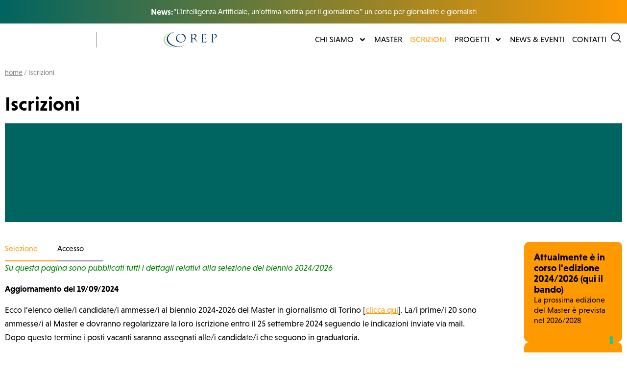

--- FILE ---
content_type: text/html; charset=UTF-8
request_url: https://mastergiornalismotorino.it/iscrizioni/
body_size: 17062
content:
<!doctype html>
<html lang="it-IT">
<head>
	<meta charset="UTF-8">
	<meta name="viewport" content="width=device-width, initial-scale=1">
	<link rel="profile" href="https://gmpg.org/xfn/11">
	<meta name='robots' content='index, follow, max-image-preview:large, max-snippet:-1, max-video-preview:-1' />

	<!-- This site is optimized with the Yoast SEO plugin v26.7 - https://yoast.com/wordpress/plugins/seo/ -->
	<title>Iscrizioni - Master in Giornalismo di Torino</title>
	<link rel="canonical" href="https://mastergiornalismotorino.it/iscrizioni/" />
	<meta property="og:locale" content="it_IT" />
	<meta property="og:type" content="article" />
	<meta property="og:title" content="Iscrizioni - Master in Giornalismo di Torino" />
	<meta property="og:description" content="Iscrizioni Attualmente è in corso il biennio 2024/2026. La prossima edizione è prevista nel 2026/2028 Selezione Accesso Su questa pagina sono pubblicati tutti i dettagli relativi alla selezione del biennio 2024/2026 Aggiornamento del 19/09/2024 Ecco l’elenco delle/i candidate/i ammesse/i al biennio 2024-2026 del Master in giornalismo di Torino [clicca qui]. La/i prime/i 20 sono ammesse/i [&hellip;]" />
	<meta property="og:url" content="https://mastergiornalismotorino.it/iscrizioni/" />
	<meta property="og:site_name" content="Master in Giornalismo di Torino" />
	<meta property="article:publisher" content="https://www.facebook.com/MasterGiornalismoTorino" />
	<meta property="article:modified_time" content="2025-11-19T09:55:33+00:00" />
	<meta name="twitter:card" content="summary_large_image" />
	<meta name="twitter:label1" content="Tempo di lettura stimato" />
	<meta name="twitter:data1" content="9 minuti" />
	<script type="application/ld+json" class="yoast-schema-graph">{"@context":"https://schema.org","@graph":[{"@type":"WebPage","@id":"https://mastergiornalismotorino.it/iscrizioni/","url":"https://mastergiornalismotorino.it/iscrizioni/","name":"Iscrizioni - Master in Giornalismo di Torino","isPartOf":{"@id":"https://mastergiornalismotorino.it/#website"},"datePublished":"2024-05-16T14:52:10+00:00","dateModified":"2025-11-19T09:55:33+00:00","breadcrumb":{"@id":"https://mastergiornalismotorino.it/iscrizioni/#breadcrumb"},"inLanguage":"it-IT","potentialAction":[{"@type":"ReadAction","target":["https://mastergiornalismotorino.it/iscrizioni/"]}]},{"@type":"BreadcrumbList","@id":"https://mastergiornalismotorino.it/iscrizioni/#breadcrumb","itemListElement":[{"@type":"ListItem","position":1,"name":"home","item":"https://mastergiornalismotorino.it/"},{"@type":"ListItem","position":2,"name":"Iscrizioni"}]},{"@type":"WebSite","@id":"https://mastergiornalismotorino.it/#website","url":"https://mastergiornalismotorino.it/","name":"Master in Giornalismo di Torino","description":"","publisher":{"@id":"https://mastergiornalismotorino.it/#organization"},"potentialAction":[{"@type":"SearchAction","target":{"@type":"EntryPoint","urlTemplate":"https://mastergiornalismotorino.it/?s={search_term_string}"},"query-input":{"@type":"PropertyValueSpecification","valueRequired":true,"valueName":"search_term_string"}}],"inLanguage":"it-IT"},{"@type":"Organization","@id":"https://mastergiornalismotorino.it/#organization","name":"Master in Giornalismo di Torino","url":"https://mastergiornalismotorino.it/","logo":{"@type":"ImageObject","inLanguage":"it-IT","@id":"https://mastergiornalismotorino.it/#/schema/logo/image/","url":"https://mastergiornalismotorino.it/wp-content/uploads/2024/05/mgiornlogo-trasparente.png","contentUrl":"https://mastergiornalismotorino.it/wp-content/uploads/2024/05/mgiornlogo-trasparente.png","width":344,"height":100,"caption":"Master in Giornalismo di Torino"},"image":{"@id":"https://mastergiornalismotorino.it/#/schema/logo/image/"},"sameAs":["https://www.facebook.com/MasterGiornalismoTorino"]}]}</script>
	<!-- / Yoast SEO plugin. -->


<link rel='dns-prefetch' href='//cdn.jsdelivr.net' />
<link rel="alternate" type="application/rss+xml" title="Master in Giornalismo di Torino &raquo; Feed" href="https://mastergiornalismotorino.it/feed/" />
<link rel="alternate" type="application/rss+xml" title="Master in Giornalismo di Torino &raquo; Feed dei commenti" href="https://mastergiornalismotorino.it/comments/feed/" />
	<link rel="apple-touch-icon" sizes="57x57" href="/favicon/apple-icon-57x57.png">
	<link rel="apple-touch-icon" sizes="60x60" href="/favicon/apple-icon-60x60.png">
	<link rel="apple-touch-icon" sizes="72x72" href="/favicon/apple-icon-72x72.png">
	<link rel="apple-touch-icon" sizes="76x76" href="/favicon/apple-icon-76x76.png">
	<link rel="apple-touch-icon" sizes="114x114" href="/favicon/apple-icon-114x114.png">
	<link rel="apple-touch-icon" sizes="120x120" href="/favicon/apple-icon-120x120.png">
	<link rel="apple-touch-icon" sizes="144x144" href="/favicon/apple-icon-144x144.png">
	<link rel="apple-touch-icon" sizes="152x152" href="/favicon/apple-icon-152x152.png">
	<link rel="apple-touch-icon" sizes="180x180" href="/favicon/apple-icon-180x180.png">
	<link rel="icon" type="image/png" sizes="192x192"  href="/favicon/android-icon-192x192.png">
	<link rel="icon" type="image/png" sizes="32x32" href="/favicon/favicon-32x32.png">
	<link rel="icon" type="image/png" sizes="96x96" href="/favicon/favicon-96x96.png">
	<link rel="icon" type="image/png" sizes="16x16" href="/favicon/favicon-16x16.png">
	<link rel="manifest" href="/favicon/manifest.json">
	<meta name="msapplication-TileColor" content="#ffffff">
	<meta name="msapplication-TileImage" content="/favicon/ms-icon-144x144.png">
	<meta name="theme-color" content="#ffffff">
	<link rel="alternate" title="oEmbed (JSON)" type="application/json+oembed" href="https://mastergiornalismotorino.it/wp-json/oembed/1.0/embed?url=https%3A%2F%2Fmastergiornalismotorino.it%2Fiscrizioni%2F" />
<link rel="alternate" title="oEmbed (XML)" type="text/xml+oembed" href="https://mastergiornalismotorino.it/wp-json/oembed/1.0/embed?url=https%3A%2F%2Fmastergiornalismotorino.it%2Fiscrizioni%2F&#038;format=xml" />
<link rel="stylesheet" type="text/css" href="https://use.typekit.net/qfp1nzi.css"><style id='wp-img-auto-sizes-contain-inline-css'>
img:is([sizes=auto i],[sizes^="auto," i]){contain-intrinsic-size:3000px 1500px}
/*# sourceURL=wp-img-auto-sizes-contain-inline-css */
</style>
<style id='wp-emoji-styles-inline-css'>

	img.wp-smiley, img.emoji {
		display: inline !important;
		border: none !important;
		box-shadow: none !important;
		height: 1em !important;
		width: 1em !important;
		margin: 0 0.07em !important;
		vertical-align: -0.1em !important;
		background: none !important;
		padding: 0 !important;
	}
/*# sourceURL=wp-emoji-styles-inline-css */
</style>
<link rel='stylesheet' id='wp-block-library-css' href='https://mastergiornalismotorino.it/wp-includes/css/dist/block-library/style.min.css?ver=6.9' media='all' />
<style id='safe-svg-svg-icon-style-inline-css'>
.safe-svg-cover{text-align:center}.safe-svg-cover .safe-svg-inside{display:inline-block;max-width:100%}.safe-svg-cover svg{fill:currentColor;height:100%;max-height:100%;max-width:100%;width:100%}

/*# sourceURL=https://mastergiornalismotorino.it/wp-content/plugins/safe-svg/dist/safe-svg-block-frontend.css */
</style>
<style id='global-styles-inline-css'>
:root{--wp--preset--aspect-ratio--square: 1;--wp--preset--aspect-ratio--4-3: 4/3;--wp--preset--aspect-ratio--3-4: 3/4;--wp--preset--aspect-ratio--3-2: 3/2;--wp--preset--aspect-ratio--2-3: 2/3;--wp--preset--aspect-ratio--16-9: 16/9;--wp--preset--aspect-ratio--9-16: 9/16;--wp--preset--color--black: #000000;--wp--preset--color--cyan-bluish-gray: #abb8c3;--wp--preset--color--white: #ffffff;--wp--preset--color--pale-pink: #f78da7;--wp--preset--color--vivid-red: #cf2e2e;--wp--preset--color--luminous-vivid-orange: #ff6900;--wp--preset--color--luminous-vivid-amber: #fcb900;--wp--preset--color--light-green-cyan: #7bdcb5;--wp--preset--color--vivid-green-cyan: #00d084;--wp--preset--color--pale-cyan-blue: #8ed1fc;--wp--preset--color--vivid-cyan-blue: #0693e3;--wp--preset--color--vivid-purple: #9b51e0;--wp--preset--gradient--vivid-cyan-blue-to-vivid-purple: linear-gradient(135deg,rgb(6,147,227) 0%,rgb(155,81,224) 100%);--wp--preset--gradient--light-green-cyan-to-vivid-green-cyan: linear-gradient(135deg,rgb(122,220,180) 0%,rgb(0,208,130) 100%);--wp--preset--gradient--luminous-vivid-amber-to-luminous-vivid-orange: linear-gradient(135deg,rgb(252,185,0) 0%,rgb(255,105,0) 100%);--wp--preset--gradient--luminous-vivid-orange-to-vivid-red: linear-gradient(135deg,rgb(255,105,0) 0%,rgb(207,46,46) 100%);--wp--preset--gradient--very-light-gray-to-cyan-bluish-gray: linear-gradient(135deg,rgb(238,238,238) 0%,rgb(169,184,195) 100%);--wp--preset--gradient--cool-to-warm-spectrum: linear-gradient(135deg,rgb(74,234,220) 0%,rgb(151,120,209) 20%,rgb(207,42,186) 40%,rgb(238,44,130) 60%,rgb(251,105,98) 80%,rgb(254,248,76) 100%);--wp--preset--gradient--blush-light-purple: linear-gradient(135deg,rgb(255,206,236) 0%,rgb(152,150,240) 100%);--wp--preset--gradient--blush-bordeaux: linear-gradient(135deg,rgb(254,205,165) 0%,rgb(254,45,45) 50%,rgb(107,0,62) 100%);--wp--preset--gradient--luminous-dusk: linear-gradient(135deg,rgb(255,203,112) 0%,rgb(199,81,192) 50%,rgb(65,88,208) 100%);--wp--preset--gradient--pale-ocean: linear-gradient(135deg,rgb(255,245,203) 0%,rgb(182,227,212) 50%,rgb(51,167,181) 100%);--wp--preset--gradient--electric-grass: linear-gradient(135deg,rgb(202,248,128) 0%,rgb(113,206,126) 100%);--wp--preset--gradient--midnight: linear-gradient(135deg,rgb(2,3,129) 0%,rgb(40,116,252) 100%);--wp--preset--font-size--small: 13px;--wp--preset--font-size--medium: 20px;--wp--preset--font-size--large: 36px;--wp--preset--font-size--x-large: 42px;--wp--preset--spacing--20: 0.44rem;--wp--preset--spacing--30: 0.67rem;--wp--preset--spacing--40: 1rem;--wp--preset--spacing--50: 1.5rem;--wp--preset--spacing--60: 2.25rem;--wp--preset--spacing--70: 3.38rem;--wp--preset--spacing--80: 5.06rem;--wp--preset--shadow--natural: 6px 6px 9px rgba(0, 0, 0, 0.2);--wp--preset--shadow--deep: 12px 12px 50px rgba(0, 0, 0, 0.4);--wp--preset--shadow--sharp: 6px 6px 0px rgba(0, 0, 0, 0.2);--wp--preset--shadow--outlined: 6px 6px 0px -3px rgb(255, 255, 255), 6px 6px rgb(0, 0, 0);--wp--preset--shadow--crisp: 6px 6px 0px rgb(0, 0, 0);}:root { --wp--style--global--content-size: 800px;--wp--style--global--wide-size: 1200px; }:where(body) { margin: 0; }.wp-site-blocks > .alignleft { float: left; margin-right: 2em; }.wp-site-blocks > .alignright { float: right; margin-left: 2em; }.wp-site-blocks > .aligncenter { justify-content: center; margin-left: auto; margin-right: auto; }:where(.wp-site-blocks) > * { margin-block-start: 24px; margin-block-end: 0; }:where(.wp-site-blocks) > :first-child { margin-block-start: 0; }:where(.wp-site-blocks) > :last-child { margin-block-end: 0; }:root { --wp--style--block-gap: 24px; }:root :where(.is-layout-flow) > :first-child{margin-block-start: 0;}:root :where(.is-layout-flow) > :last-child{margin-block-end: 0;}:root :where(.is-layout-flow) > *{margin-block-start: 24px;margin-block-end: 0;}:root :where(.is-layout-constrained) > :first-child{margin-block-start: 0;}:root :where(.is-layout-constrained) > :last-child{margin-block-end: 0;}:root :where(.is-layout-constrained) > *{margin-block-start: 24px;margin-block-end: 0;}:root :where(.is-layout-flex){gap: 24px;}:root :where(.is-layout-grid){gap: 24px;}.is-layout-flow > .alignleft{float: left;margin-inline-start: 0;margin-inline-end: 2em;}.is-layout-flow > .alignright{float: right;margin-inline-start: 2em;margin-inline-end: 0;}.is-layout-flow > .aligncenter{margin-left: auto !important;margin-right: auto !important;}.is-layout-constrained > .alignleft{float: left;margin-inline-start: 0;margin-inline-end: 2em;}.is-layout-constrained > .alignright{float: right;margin-inline-start: 2em;margin-inline-end: 0;}.is-layout-constrained > .aligncenter{margin-left: auto !important;margin-right: auto !important;}.is-layout-constrained > :where(:not(.alignleft):not(.alignright):not(.alignfull)){max-width: var(--wp--style--global--content-size);margin-left: auto !important;margin-right: auto !important;}.is-layout-constrained > .alignwide{max-width: var(--wp--style--global--wide-size);}body .is-layout-flex{display: flex;}.is-layout-flex{flex-wrap: wrap;align-items: center;}.is-layout-flex > :is(*, div){margin: 0;}body .is-layout-grid{display: grid;}.is-layout-grid > :is(*, div){margin: 0;}body{padding-top: 0px;padding-right: 0px;padding-bottom: 0px;padding-left: 0px;}a:where(:not(.wp-element-button)){text-decoration: underline;}:root :where(.wp-element-button, .wp-block-button__link){background-color: #32373c;border-width: 0;color: #fff;font-family: inherit;font-size: inherit;font-style: inherit;font-weight: inherit;letter-spacing: inherit;line-height: inherit;padding-top: calc(0.667em + 2px);padding-right: calc(1.333em + 2px);padding-bottom: calc(0.667em + 2px);padding-left: calc(1.333em + 2px);text-decoration: none;text-transform: inherit;}.has-black-color{color: var(--wp--preset--color--black) !important;}.has-cyan-bluish-gray-color{color: var(--wp--preset--color--cyan-bluish-gray) !important;}.has-white-color{color: var(--wp--preset--color--white) !important;}.has-pale-pink-color{color: var(--wp--preset--color--pale-pink) !important;}.has-vivid-red-color{color: var(--wp--preset--color--vivid-red) !important;}.has-luminous-vivid-orange-color{color: var(--wp--preset--color--luminous-vivid-orange) !important;}.has-luminous-vivid-amber-color{color: var(--wp--preset--color--luminous-vivid-amber) !important;}.has-light-green-cyan-color{color: var(--wp--preset--color--light-green-cyan) !important;}.has-vivid-green-cyan-color{color: var(--wp--preset--color--vivid-green-cyan) !important;}.has-pale-cyan-blue-color{color: var(--wp--preset--color--pale-cyan-blue) !important;}.has-vivid-cyan-blue-color{color: var(--wp--preset--color--vivid-cyan-blue) !important;}.has-vivid-purple-color{color: var(--wp--preset--color--vivid-purple) !important;}.has-black-background-color{background-color: var(--wp--preset--color--black) !important;}.has-cyan-bluish-gray-background-color{background-color: var(--wp--preset--color--cyan-bluish-gray) !important;}.has-white-background-color{background-color: var(--wp--preset--color--white) !important;}.has-pale-pink-background-color{background-color: var(--wp--preset--color--pale-pink) !important;}.has-vivid-red-background-color{background-color: var(--wp--preset--color--vivid-red) !important;}.has-luminous-vivid-orange-background-color{background-color: var(--wp--preset--color--luminous-vivid-orange) !important;}.has-luminous-vivid-amber-background-color{background-color: var(--wp--preset--color--luminous-vivid-amber) !important;}.has-light-green-cyan-background-color{background-color: var(--wp--preset--color--light-green-cyan) !important;}.has-vivid-green-cyan-background-color{background-color: var(--wp--preset--color--vivid-green-cyan) !important;}.has-pale-cyan-blue-background-color{background-color: var(--wp--preset--color--pale-cyan-blue) !important;}.has-vivid-cyan-blue-background-color{background-color: var(--wp--preset--color--vivid-cyan-blue) !important;}.has-vivid-purple-background-color{background-color: var(--wp--preset--color--vivid-purple) !important;}.has-black-border-color{border-color: var(--wp--preset--color--black) !important;}.has-cyan-bluish-gray-border-color{border-color: var(--wp--preset--color--cyan-bluish-gray) !important;}.has-white-border-color{border-color: var(--wp--preset--color--white) !important;}.has-pale-pink-border-color{border-color: var(--wp--preset--color--pale-pink) !important;}.has-vivid-red-border-color{border-color: var(--wp--preset--color--vivid-red) !important;}.has-luminous-vivid-orange-border-color{border-color: var(--wp--preset--color--luminous-vivid-orange) !important;}.has-luminous-vivid-amber-border-color{border-color: var(--wp--preset--color--luminous-vivid-amber) !important;}.has-light-green-cyan-border-color{border-color: var(--wp--preset--color--light-green-cyan) !important;}.has-vivid-green-cyan-border-color{border-color: var(--wp--preset--color--vivid-green-cyan) !important;}.has-pale-cyan-blue-border-color{border-color: var(--wp--preset--color--pale-cyan-blue) !important;}.has-vivid-cyan-blue-border-color{border-color: var(--wp--preset--color--vivid-cyan-blue) !important;}.has-vivid-purple-border-color{border-color: var(--wp--preset--color--vivid-purple) !important;}.has-vivid-cyan-blue-to-vivid-purple-gradient-background{background: var(--wp--preset--gradient--vivid-cyan-blue-to-vivid-purple) !important;}.has-light-green-cyan-to-vivid-green-cyan-gradient-background{background: var(--wp--preset--gradient--light-green-cyan-to-vivid-green-cyan) !important;}.has-luminous-vivid-amber-to-luminous-vivid-orange-gradient-background{background: var(--wp--preset--gradient--luminous-vivid-amber-to-luminous-vivid-orange) !important;}.has-luminous-vivid-orange-to-vivid-red-gradient-background{background: var(--wp--preset--gradient--luminous-vivid-orange-to-vivid-red) !important;}.has-very-light-gray-to-cyan-bluish-gray-gradient-background{background: var(--wp--preset--gradient--very-light-gray-to-cyan-bluish-gray) !important;}.has-cool-to-warm-spectrum-gradient-background{background: var(--wp--preset--gradient--cool-to-warm-spectrum) !important;}.has-blush-light-purple-gradient-background{background: var(--wp--preset--gradient--blush-light-purple) !important;}.has-blush-bordeaux-gradient-background{background: var(--wp--preset--gradient--blush-bordeaux) !important;}.has-luminous-dusk-gradient-background{background: var(--wp--preset--gradient--luminous-dusk) !important;}.has-pale-ocean-gradient-background{background: var(--wp--preset--gradient--pale-ocean) !important;}.has-electric-grass-gradient-background{background: var(--wp--preset--gradient--electric-grass) !important;}.has-midnight-gradient-background{background: var(--wp--preset--gradient--midnight) !important;}.has-small-font-size{font-size: var(--wp--preset--font-size--small) !important;}.has-medium-font-size{font-size: var(--wp--preset--font-size--medium) !important;}.has-large-font-size{font-size: var(--wp--preset--font-size--large) !important;}.has-x-large-font-size{font-size: var(--wp--preset--font-size--x-large) !important;}
:root :where(.wp-block-pullquote){font-size: 1.5em;line-height: 1.6;}
/*# sourceURL=global-styles-inline-css */
</style>
<link rel='stylesheet' id='hello-elementor-css' href='https://mastergiornalismotorino.it/wp-content/themes/hello-elementor/assets/css/reset.css?ver=3.4.5' media='all' />
<link rel='stylesheet' id='hello-elementor-theme-style-css' href='https://mastergiornalismotorino.it/wp-content/themes/hello-elementor/assets/css/theme.css?ver=3.4.5' media='all' />
<link rel='stylesheet' id='hello-elementor-header-footer-css' href='https://mastergiornalismotorino.it/wp-content/themes/hello-elementor/assets/css/header-footer.css?ver=3.4.5' media='all' />
<link rel='stylesheet' id='elementor-frontend-css' href='https://mastergiornalismotorino.it/wp-content/plugins/elementor/assets/css/frontend.min.css?ver=3.34.1' media='all' />
<link rel='stylesheet' id='widget-image-css' href='https://mastergiornalismotorino.it/wp-content/plugins/elementor/assets/css/widget-image.min.css?ver=3.34.1' media='all' />
<link rel='stylesheet' id='widget-nav-menu-css' href='https://mastergiornalismotorino.it/wp-content/plugins/elementor-pro/assets/css/widget-nav-menu.min.css?ver=3.34.0' media='all' />
<link rel='stylesheet' id='widget-breadcrumbs-css' href='https://mastergiornalismotorino.it/wp-content/plugins/elementor-pro/assets/css/widget-breadcrumbs.min.css?ver=3.34.0' media='all' />
<link rel='stylesheet' id='elementor-post-1984-css' href='https://mastergiornalismotorino.it/wp-content/uploads/elementor/css/post-1984.css?ver=1768297013' media='all' />
<link rel='stylesheet' id='widget-heading-css' href='https://mastergiornalismotorino.it/wp-content/plugins/elementor/assets/css/widget-heading.min.css?ver=3.34.1' media='all' />
<link rel='stylesheet' id='e-animation-fadeInUp-css' href='https://mastergiornalismotorino.it/wp-content/plugins/elementor/assets/lib/animations/styles/fadeInUp.min.css?ver=3.34.1' media='all' />
<link rel='stylesheet' id='swiper-css' href='https://mastergiornalismotorino.it/wp-content/plugins/elementor/assets/lib/swiper/v8/css/swiper.min.css?ver=8.4.5' media='all' />
<link rel='stylesheet' id='e-swiper-css' href='https://mastergiornalismotorino.it/wp-content/plugins/elementor/assets/css/conditionals/e-swiper.min.css?ver=3.34.1' media='all' />
<link rel='stylesheet' id='widget-slides-css' href='https://mastergiornalismotorino.it/wp-content/plugins/elementor-pro/assets/css/widget-slides.min.css?ver=3.34.0' media='all' />
<link rel='stylesheet' id='widget-nested-tabs-css' href='https://mastergiornalismotorino.it/wp-content/plugins/elementor/assets/css/widget-nested-tabs.min.css?ver=3.34.1' media='all' />
<link rel='stylesheet' id='e-sticky-css' href='https://mastergiornalismotorino.it/wp-content/plugins/elementor-pro/assets/css/modules/sticky.min.css?ver=3.34.0' media='all' />
<link rel='stylesheet' id='elementor-post-2152-css' href='https://mastergiornalismotorino.it/wp-content/uploads/elementor/css/post-2152.css?ver=1768303332' media='all' />
<link rel='stylesheet' id='elementor-post-1986-css' href='https://mastergiornalismotorino.it/wp-content/uploads/elementor/css/post-1986.css?ver=1768297013' media='all' />
<link rel='stylesheet' id='elementor-post-2129-css' href='https://mastergiornalismotorino.it/wp-content/uploads/elementor/css/post-2129.css?ver=1768297013' media='all' />
<link rel='stylesheet' id='elementor-post-2084-css' href='https://mastergiornalismotorino.it/wp-content/uploads/elementor/css/post-2084.css?ver=1768297475' media='all' />
<link rel='stylesheet' id='hello-elementor-child-style-css' href='https://mastergiornalismotorino.it/wp-content/themes/master-giornalismo/style.css?ver=2.0.0' media='all' />
<link rel='stylesheet' id='swiper-cdn-style-css' href='https://cdn.jsdelivr.net/npm/swiper@11/swiper-bundle.min.css?ver=1768913.493' media='all' />
<link rel='stylesheet' id='main-style-css' href='https://mastergiornalismotorino.it/wp-content/themes/master-giornalismo/dist/styles/main.min.css?ver=1768913.493' media='all' />
<script src="https://mastergiornalismotorino.it/wp-includes/js/jquery/jquery.min.js?ver=3.7.1" id="jquery-core-js"></script>
<script src="https://mastergiornalismotorino.it/wp-includes/js/jquery/jquery-migrate.min.js?ver=3.4.1" id="jquery-migrate-js"></script>
<link rel="https://api.w.org/" href="https://mastergiornalismotorino.it/wp-json/" /><link rel="alternate" title="JSON" type="application/json" href="https://mastergiornalismotorino.it/wp-json/wp/v2/pages/2152" /><link rel="EditURI" type="application/rsd+xml" title="RSD" href="https://mastergiornalismotorino.it/xmlrpc.php?rsd" />
<link rel='shortlink' href='https://mastergiornalismotorino.it/?p=2152' />
<meta name="generator" content="Elementor 3.34.1; features: e_font_icon_svg; settings: css_print_method-external, google_font-enabled, font_display-swap">
<!-- Google Tag Manager -->
<script>(function(w,d,s,l,i){w[l]=w[l]||[];w[l].push({'gtm.start':
new Date().getTime(),event:'gtm.js'});var f=d.getElementsByTagName(s)[0],
j=d.createElement(s),dl=l!='dataLayer'?'&l='+l:'';j.async=true;j.src=
'https://www.googletagmanager.com/gtm.js?id='+i+dl;f.parentNode.insertBefore(j,f);
})(window,document,'script','dataLayer','GTM-T5HMQPHB');</script>
<!-- End Google Tag Manager -->
			<style>
				.e-con.e-parent:nth-of-type(n+4):not(.e-lazyloaded):not(.e-no-lazyload),
				.e-con.e-parent:nth-of-type(n+4):not(.e-lazyloaded):not(.e-no-lazyload) * {
					background-image: none !important;
				}
				@media screen and (max-height: 1024px) {
					.e-con.e-parent:nth-of-type(n+3):not(.e-lazyloaded):not(.e-no-lazyload),
					.e-con.e-parent:nth-of-type(n+3):not(.e-lazyloaded):not(.e-no-lazyload) * {
						background-image: none !important;
					}
				}
				@media screen and (max-height: 640px) {
					.e-con.e-parent:nth-of-type(n+2):not(.e-lazyloaded):not(.e-no-lazyload),
					.e-con.e-parent:nth-of-type(n+2):not(.e-lazyloaded):not(.e-no-lazyload) * {
						background-image: none !important;
					}
				}
			</style>
			</head>
<body class="wp-singular page-template-default page page-id-2152 wp-custom-logo wp-embed-responsive wp-theme-hello-elementor wp-child-theme-master-giornalismo hello-elementor-default elementor-default elementor-kit-1984 elementor-page elementor-page-2152 elementor-page-2084">

<!-- Google Tag Manager (noscript) -->
<noscript><iframe src="https://www.googletagmanager.com/ns.html?id=GTM-T5HMQPHB"
height="0" width="0" style="display:none;visibility:hidden"></iframe></noscript>
<!-- End Google Tag Manager (noscript) -->

<a class="skip-link screen-reader-text" href="#content">Vai al contenuto</a>

		<header data-elementor-type="header" data-elementor-id="1986" class="elementor elementor-1986 elementor-location-header" data-elementor-post-type="elementor_library">
			<div class="elementor-element elementor-element-150c62d e-con-full bg-gradient e-flex e-con e-parent" data-id="150c62d" data-element_type="container">
				<div class="elementor-element elementor-element-851f7a2 elementor-widget elementor-widget-shortcode" data-id="851f7a2" data-element_type="widget" data-widget_type="shortcode.default">
				<div class="elementor-widget-container">
							<div class="featured-news-carousel swiper">

            <div class="swiper-wrapper">
                
<div class="loop-post swiper-slide">
	<strong>
		Rete:
	</strong>
	<a href="https://mastergiornalismotorino.it/rete/rinnovata-la-partnership-con-reuters-institute-of-journalism-di-oxford/">Rinnovata la partnership con Reuters Institute of Journalism di Oxford</a>
</div>

<div class="loop-post swiper-slide">
	<strong>
		News:
	</strong>
	<a href="https://mastergiornalismotorino.it/news/lintelligenza-artificiale-unottima-notizia-per-il-giornalismo-un-corso-per-giornaliste-e-giornalisti/">&#8220;L&#8217;Intelligenza Artificiale, un&#8217;ottima notizia per il giornalismo&#8221; un corso per giornaliste e giornalisti</a>
</div>

<div class="loop-post swiper-slide">
	<strong>
		News:
	</strong>
	<a href="https://mastergiornalismotorino.it/news/anna-mulassano-ha-vinto-il-premio-acepi-2025-dedicato-ai-master-e-scuole-di-giornalismo/">Anna Mulassano ha vinto il Premio Acepi 2025 dedicato ai Master e scuole di giornalismo</a>
</div>

<div class="loop-post swiper-slide">
	<strong>
		News:
	</strong>
	<a href="https://mastergiornalismotorino.it/news/al-via-il-secondo-anno-dell11-biennio-del-master-in-giornalismo-giorgio-bocca/">Al via il secondo anno dell&#8217;11° biennio del Master in Giornalismo &#8220;Giorgio Bocca&#8221;</a>
</div>

<div class="loop-post swiper-slide">
	<strong>
		News:
	</strong>
	<a href="https://mastergiornalismotorino.it/news/il-premio-vera-schiavazzi-a-elisabetta-rosso-ex-allieva-del-master-di-torino/">Il premio Vera Schiavazzi 2025 a Elisabetta Rosso, ex allieva del Master di Torino</a>
</div>
            </div>
		</div>
				<div class="elementor-shortcode"></div>
						</div>
				</div>
				</div>
		<div class="elementor-element elementor-element-516878f e-flex e-con-boxed e-con e-parent" data-id="516878f" data-element_type="container">
					<div class="e-con-inner">
		<div class="elementor-element elementor-element-cbc7c36 e-con-full e-flex e-con e-child" data-id="cbc7c36" data-element_type="container">
				<div class="elementor-element elementor-element-f5ed434 elementor-widget elementor-widget-theme-site-logo elementor-widget-image" data-id="f5ed434" data-element_type="widget" data-widget_type="theme-site-logo.default">
				<div class="elementor-widget-container">
											<a href="https://mastergiornalismotorino.it">
			<img width="344" height="100" src="https://mastergiornalismotorino.it/wp-content/uploads/2024/05/mgiornlogo-trasparente.png" class="attachment-full size-full wp-image-2002" alt="" />				</a>
											</div>
				</div>
				<div class="elementor-element elementor-element-6a3b601 elementor-hidden-mobile elementor-widget elementor-widget-image" data-id="6a3b601" data-element_type="widget" data-widget_type="image.default">
				<div class="elementor-widget-container">
																<a href="https://www.unito.it/" target="_blank">
							<img width="800" height="326" src="https://mastergiornalismotorino.it/wp-content/uploads/2024/05/LogoUnito_Orizzontale_Colore.png" class="attachment-large size-large wp-image-2010" alt="" srcset="https://mastergiornalismotorino.it/wp-content/uploads/2024/05/LogoUnito_Orizzontale_Colore.png 800w, https://mastergiornalismotorino.it/wp-content/uploads/2024/05/LogoUnito_Orizzontale_Colore-768x313.png 768w" sizes="(max-width: 800px) 100vw, 800px" />								</a>
															</div>
				</div>
				<div class="elementor-element elementor-element-15a4afc elementor-hidden-mobile elementor-widget elementor-widget-image" data-id="15a4afc" data-element_type="widget" data-widget_type="image.default">
				<div class="elementor-widget-container">
																<a href="https://corep.it/" target="_blank">
							<img width="575" height="170" src="https://mastergiornalismotorino.it/wp-content/uploads/2024/05/COREP_colore.svg" class="attachment-large size-large wp-image-2011" alt="" />								</a>
															</div>
				</div>
				</div>
		<div class="elementor-element elementor-element-5c2dcf0 e-con-full elementor-hidden-mobile elementor-hidden-tablet e-flex e-con e-child" data-id="5c2dcf0" data-element_type="container">
				<div class="elementor-element elementor-element-8a4d758 elementor-nav-menu__align-end elementor-widget-mobile__width-initial elementor-nav-menu--dropdown-none elementor-widget elementor-widget-nav-menu" data-id="8a4d758" data-element_type="widget" data-settings="{&quot;submenu_icon&quot;:{&quot;value&quot;:&quot;&lt;svg aria-hidden=\&quot;true\&quot; class=\&quot;e-font-icon-svg e-fas-angle-down\&quot; viewBox=\&quot;0 0 320 512\&quot; xmlns=\&quot;http:\/\/www.w3.org\/2000\/svg\&quot;&gt;&lt;path d=\&quot;M143 352.3L7 216.3c-9.4-9.4-9.4-24.6 0-33.9l22.6-22.6c9.4-9.4 24.6-9.4 33.9 0l96.4 96.4 96.4-96.4c9.4-9.4 24.6-9.4 33.9 0l22.6 22.6c9.4 9.4 9.4 24.6 0 33.9l-136 136c-9.2 9.4-24.4 9.4-33.8 0z\&quot;&gt;&lt;\/path&gt;&lt;\/svg&gt;&quot;,&quot;library&quot;:&quot;fa-solid&quot;},&quot;layout&quot;:&quot;horizontal&quot;}" data-widget_type="nav-menu.default">
				<div class="elementor-widget-container">
								<nav aria-label="Menu" class="elementor-nav-menu--main elementor-nav-menu__container elementor-nav-menu--layout-horizontal e--pointer-none">
				<ul id="menu-1-8a4d758" class="elementor-nav-menu"><li class="menu-item menu-item-type-post_type menu-item-object-page menu-item-has-children menu-item-2148"><a href="https://mastergiornalismotorino.it/chi-siamo/" class="elementor-item">Chi siamo</a>
<ul class="sub-menu elementor-nav-menu--dropdown">
	<li class="menu-item menu-item-type-post_type menu-item-object-page menu-item-3021"><a href="https://mastergiornalismotorino.it/chi-siamo/la-classe/" class="elementor-sub-item">La classe</a></li>
	<li class="menu-item menu-item-type-post_type menu-item-object-page menu-item-3019"><a href="https://mastergiornalismotorino.it/chi-siamo/alumni-alumnae/" class="elementor-sub-item">Alumni &amp; Alumnae</a></li>
	<li class="menu-item menu-item-type-post_type menu-item-object-page menu-item-3801"><a href="https://mastergiornalismotorino.it/chi-siamo/biografie/" class="elementor-sub-item">CV direzione, docenti e tutor</a></li>
	<li class="menu-item menu-item-type-post_type menu-item-object-page menu-item-3068"><a href="https://mastergiornalismotorino.it/partner/" class="elementor-sub-item">Partner</a></li>
</ul>
</li>
<li class="menu-item menu-item-type-post_type menu-item-object-page menu-item-2147"><a href="https://mastergiornalismotorino.it/master/" class="elementor-item">Master</a></li>
<li class="menu-item menu-item-type-post_type menu-item-object-page current-menu-item page_item page-item-2152 current_page_item menu-item-2158"><a href="https://mastergiornalismotorino.it/iscrizioni/" aria-current="page" class="elementor-item elementor-item-active">Iscrizioni</a></li>
<li class="menu-item menu-item-type-custom menu-item-object-custom menu-item-has-children menu-item-2159"><a href="#" class="elementor-item elementor-item-anchor">Progetti</a>
<ul class="sub-menu elementor-nav-menu--dropdown">
	<li class="menu-item menu-item-type-post_type menu-item-object-progetti menu-item-2400"><a href="https://mastergiornalismotorino.it/progetti/formazione-continua/" class="elementor-sub-item">Formazione continua</a></li>
	<li class="menu-item menu-item-type-post_type menu-item-object-progetti menu-item-2398"><a href="https://mastergiornalismotorino.it/progetti/partnership-con-reuters-institute-of-journalism-di-oxford/" class="elementor-sub-item">Partnership con Reuters Institute of Journalism di Oxford</a></li>
	<li class="menu-item menu-item-type-post_type menu-item-object-progetti menu-item-2399"><a href="https://mastergiornalismotorino.it/progetti/digital-news-report-italia/" class="elementor-sub-item">Digital News Report Italia</a></li>
	<li class="menu-item menu-item-type-post_type menu-item-object-progetti menu-item-2397"><a href="https://mastergiornalismotorino.it/progetti/papageno-news/" class="elementor-sub-item">Papageno.news</a></li>
	<li class="menu-item menu-item-type-post_type menu-item-object-progetti menu-item-4380"><a href="https://mastergiornalismotorino.it/progetti/impact-journalism-spring-lab/" class="elementor-sub-item">Impact Journalism Spring Lab</a></li>
	<li class="menu-item menu-item-type-post_type menu-item-object-progetti menu-item-2396"><a href="https://mastergiornalismotorino.it/progetti/universiadi-2025/" class="elementor-sub-item">Universiadi 2025</a></li>
</ul>
</li>
<li class="menu-item menu-item-type-post_type menu-item-object-page menu-item-2162"><a href="https://mastergiornalismotorino.it/news-eventi/" class="elementor-item">News &#038; Eventi</a></li>
<li class="menu-item menu-item-type-post_type menu-item-object-page menu-item-2163"><a href="https://mastergiornalismotorino.it/contatti/" class="elementor-item">Contatti</a></li>
</ul>			</nav>
						<nav class="elementor-nav-menu--dropdown elementor-nav-menu__container" aria-hidden="true">
				<ul id="menu-2-8a4d758" class="elementor-nav-menu"><li class="menu-item menu-item-type-post_type menu-item-object-page menu-item-has-children menu-item-2148"><a href="https://mastergiornalismotorino.it/chi-siamo/" class="elementor-item" tabindex="-1">Chi siamo</a>
<ul class="sub-menu elementor-nav-menu--dropdown">
	<li class="menu-item menu-item-type-post_type menu-item-object-page menu-item-3021"><a href="https://mastergiornalismotorino.it/chi-siamo/la-classe/" class="elementor-sub-item" tabindex="-1">La classe</a></li>
	<li class="menu-item menu-item-type-post_type menu-item-object-page menu-item-3019"><a href="https://mastergiornalismotorino.it/chi-siamo/alumni-alumnae/" class="elementor-sub-item" tabindex="-1">Alumni &amp; Alumnae</a></li>
	<li class="menu-item menu-item-type-post_type menu-item-object-page menu-item-3801"><a href="https://mastergiornalismotorino.it/chi-siamo/biografie/" class="elementor-sub-item" tabindex="-1">CV direzione, docenti e tutor</a></li>
	<li class="menu-item menu-item-type-post_type menu-item-object-page menu-item-3068"><a href="https://mastergiornalismotorino.it/partner/" class="elementor-sub-item" tabindex="-1">Partner</a></li>
</ul>
</li>
<li class="menu-item menu-item-type-post_type menu-item-object-page menu-item-2147"><a href="https://mastergiornalismotorino.it/master/" class="elementor-item" tabindex="-1">Master</a></li>
<li class="menu-item menu-item-type-post_type menu-item-object-page current-menu-item page_item page-item-2152 current_page_item menu-item-2158"><a href="https://mastergiornalismotorino.it/iscrizioni/" aria-current="page" class="elementor-item elementor-item-active" tabindex="-1">Iscrizioni</a></li>
<li class="menu-item menu-item-type-custom menu-item-object-custom menu-item-has-children menu-item-2159"><a href="#" class="elementor-item elementor-item-anchor" tabindex="-1">Progetti</a>
<ul class="sub-menu elementor-nav-menu--dropdown">
	<li class="menu-item menu-item-type-post_type menu-item-object-progetti menu-item-2400"><a href="https://mastergiornalismotorino.it/progetti/formazione-continua/" class="elementor-sub-item" tabindex="-1">Formazione continua</a></li>
	<li class="menu-item menu-item-type-post_type menu-item-object-progetti menu-item-2398"><a href="https://mastergiornalismotorino.it/progetti/partnership-con-reuters-institute-of-journalism-di-oxford/" class="elementor-sub-item" tabindex="-1">Partnership con Reuters Institute of Journalism di Oxford</a></li>
	<li class="menu-item menu-item-type-post_type menu-item-object-progetti menu-item-2399"><a href="https://mastergiornalismotorino.it/progetti/digital-news-report-italia/" class="elementor-sub-item" tabindex="-1">Digital News Report Italia</a></li>
	<li class="menu-item menu-item-type-post_type menu-item-object-progetti menu-item-2397"><a href="https://mastergiornalismotorino.it/progetti/papageno-news/" class="elementor-sub-item" tabindex="-1">Papageno.news</a></li>
	<li class="menu-item menu-item-type-post_type menu-item-object-progetti menu-item-4380"><a href="https://mastergiornalismotorino.it/progetti/impact-journalism-spring-lab/" class="elementor-sub-item" tabindex="-1">Impact Journalism Spring Lab</a></li>
	<li class="menu-item menu-item-type-post_type menu-item-object-progetti menu-item-2396"><a href="https://mastergiornalismotorino.it/progetti/universiadi-2025/" class="elementor-sub-item" tabindex="-1">Universiadi 2025</a></li>
</ul>
</li>
<li class="menu-item menu-item-type-post_type menu-item-object-page menu-item-2162"><a href="https://mastergiornalismotorino.it/news-eventi/" class="elementor-item" tabindex="-1">News &#038; Eventi</a></li>
<li class="menu-item menu-item-type-post_type menu-item-object-page menu-item-2163"><a href="https://mastergiornalismotorino.it/contatti/" class="elementor-item" tabindex="-1">Contatti</a></li>
</ul>			</nav>
						</div>
				</div>
				</div>
		<div class="elementor-element elementor-element-b259dc0 e-con-full e-flex e-con e-child" data-id="b259dc0" data-element_type="container">
				<div class="elementor-element elementor-element-90e2462 elementor-view-default elementor-widget elementor-widget-icon" data-id="90e2462" data-element_type="widget" data-widget_type="icon.default">
				<div class="elementor-widget-container">
							<div class="elementor-icon-wrapper">
			<a class="elementor-icon" href="#elementor-action%3Aaction%3Dpopup%3Aopen%26settings%3DeyJpZCI6IjMxMDAiLCJ0b2dnbGUiOmZhbHNlfQ%3D%3D">
			<svg xmlns="http://www.w3.org/2000/svg" width="24" height="25" viewBox="0 0 24 25" fill="none"><g clip-path="url(#clip0_112_1236)"><path d="M24 0.5H0V24.5H24V0.5Z" fill="white" fill-opacity="0.01"></path><path d="M10.5 19.5C15.1944 19.5 19 15.6944 19 11C19 6.3056 15.1944 2.5 10.5 2.5C5.8056 2.5 2 6.3056 2 11C2 15.6944 5.8056 19.5 10.5 19.5Z" stroke="#333333" stroke-width="2" stroke-linejoin="round"></path><path d="M16.6109 17.1108L20.8535 21.3535" stroke="#333333" stroke-width="2" stroke-linecap="round" stroke-linejoin="round"></path></g><defs><clipPath id="clip0_112_1236"><rect width="24" height="24" fill="white" transform="translate(0 0.5)"></rect></clipPath></defs></svg>			</a>
		</div>
						</div>
				</div>
				</div>
		<div class="elementor-element elementor-element-60a8bd5 e-con-full elementor-hidden-desktop e-flex e-con e-child" data-id="60a8bd5" data-element_type="container">
				<div class="elementor-element elementor-element-732ab22 elementor-view-default elementor-widget elementor-widget-icon" data-id="732ab22" data-element_type="widget" data-widget_type="icon.default">
				<div class="elementor-widget-container">
							<div class="elementor-icon-wrapper">
			<a class="elementor-icon" href="#elementor-action%3Aaction%3Dpopup%3Aopen%26settings%3DeyJpZCI6IjI0NjQiLCJ0b2dnbGUiOmZhbHNlfQ%3D%3D">
			<svg xmlns="http://www.w3.org/2000/svg" width="24" height="16" viewBox="0 0 24 16" fill="none"><path d="M1.30762 1H22.3076" stroke="#333333" stroke-width="2" stroke-linecap="round"></path><path d="M1.30762 8H22.3076" stroke="#333333" stroke-width="2" stroke-linecap="round"></path><path d="M1.30762 15H22.3076" stroke="#333333" stroke-width="2" stroke-linecap="round"></path></svg>			</a>
		</div>
						</div>
				</div>
				</div>
					</div>
				</div>
				</header>
				<div data-elementor-type="single-page" data-elementor-id="2084" class="elementor elementor-2084 elementor-location-single post-2152 page type-page status-publish hentry" data-elementor-post-type="elementor_library">
			<div class="elementor-element elementor-element-c023fce e-flex e-con-boxed e-con e-parent" data-id="c023fce" data-element_type="container">
					<div class="e-con-inner">
				<div class="elementor-element elementor-element-46a056b elementor-widget elementor-widget-breadcrumbs" data-id="46a056b" data-element_type="widget" data-widget_type="breadcrumbs.default">
				<div class="elementor-widget-container">
					<p id="breadcrumbs"><span><span><a href="https://mastergiornalismotorino.it/">home</a></span> / <span class="breadcrumb_last" aria-current="page">Iscrizioni</span></span></p>				</div>
				</div>
					</div>
				</div>
		<div class="elementor-element elementor-element-89c157c e-flex e-con-boxed e-con e-parent" data-id="89c157c" data-element_type="container">
					<div class="e-con-inner">
		<div class="elementor-element elementor-element-0e0bf31 e-con-full e-flex e-con e-child" data-id="0e0bf31" data-element_type="container">
				<div class="elementor-element elementor-element-496d902 elementor-widget elementor-widget-theme-post-content" data-id="496d902" data-element_type="widget" data-widget_type="theme-post-content.default">
				<div class="elementor-widget-container">
							<div data-elementor-type="wp-page" data-elementor-id="2152" class="elementor elementor-2152" data-elementor-post-type="page">
				<div class="elementor-element elementor-element-9f10e86 e-flex e-con-boxed e-con e-parent" data-id="9f10e86" data-element_type="container">
					<div class="e-con-inner">
				<div class="elementor-element elementor-element-1d26e2d8 elementor-widget elementor-widget-heading" data-id="1d26e2d8" data-element_type="widget" data-widget_type="heading.default">
				<div class="elementor-widget-container">
					<h1 class="elementor-heading-title elementor-size-default">Iscrizioni</h1>				</div>
				</div>
					</div>
				</div>
		<div class="elementor-element elementor-element-fdae317 e-con-full e-flex e-con e-parent" data-id="fdae317" data-element_type="container">
				<div class="elementor-element elementor-element-1978cc1 elementor--h-position-left elementor--v-position-middle elementor-arrows-position-inside elementor-pagination-position-inside elementor-widget elementor-widget-slides" data-id="1978cc1" data-element_type="widget" data-settings="{&quot;navigation&quot;:&quot;both&quot;,&quot;autoplay&quot;:&quot;yes&quot;,&quot;pause_on_hover&quot;:&quot;yes&quot;,&quot;pause_on_interaction&quot;:&quot;yes&quot;,&quot;autoplay_speed&quot;:5000,&quot;infinite&quot;:&quot;yes&quot;,&quot;transition&quot;:&quot;slide&quot;,&quot;transition_speed&quot;:500}" data-widget_type="slides.default">
				<div class="elementor-widget-container">
									<div class="elementor-swiper">
					<div class="elementor-slides-wrapper elementor-main-swiper swiper" role="region" aria-roledescription="carousel" aria-label="Slides" dir="ltr" data-animation="fadeInUp">
				<div class="swiper-wrapper elementor-slides">
										<div class="elementor-repeater-item-9784ca7 swiper-slide" role="group" aria-roledescription="slide"><div class="swiper-slide-bg"></div><div class="swiper-slide-inner" ><div class="swiper-slide-contents"><div class="elementor-slide-heading">Attualmente è in corso il biennio 2024/2026. </div><div class="elementor-slide-description">La prossima edizione è prevista nel 2026/2028</div></div></div></div>				</div>
							</div>
				</div>
								</div>
				</div>
				</div>
		<div class="elementor-element elementor-element-cf47fea e-flex e-con-boxed e-con e-parent" data-id="cf47fea" data-element_type="container">
					<div class="e-con-inner">
		<div class="elementor-element elementor-element-8d4b378 e-con-full e-flex e-con e-child" data-id="8d4b378" data-element_type="container">
				<div class="elementor-element elementor-element-249e7b1 e-n-tabs-none elementor-widget elementor-widget-n-tabs" data-id="249e7b1" data-element_type="widget" data-settings="{&quot;tabs_justify_horizontal&quot;:&quot;start&quot;,&quot;horizontal_scroll_mobile&quot;:&quot;enable&quot;,&quot;horizontal_scroll&quot;:&quot;disable&quot;}" data-widget_type="nested-tabs.default">
				<div class="elementor-widget-container">
							<div class="e-n-tabs" data-widget-number="38397873" aria-label="Schede. Apri gli elementi con Invio o Spazio, chiudili con Esc e naviga con i tasti freccia.">
			<div class="e-n-tabs-heading" role="tablist">
					<button id="e-n-tab-title-383978731" data-tab-title-id="e-n-tab-title-383978731" class="e-n-tab-title" aria-selected="true" data-tab-index="1" role="tab" tabindex="0" aria-controls="e-n-tab-content-383978731" style="--n-tabs-title-order: 1;">
						<span class="e-n-tab-title-text">
				Selezione			</span>
		</button>
				<button id="e-n-tab-title-383978732" data-tab-title-id="e-n-tab-title-383978732" class="e-n-tab-title" aria-selected="false" data-tab-index="2" role="tab" tabindex="-1" aria-controls="e-n-tab-content-383978732" style="--n-tabs-title-order: 2;">
						<span class="e-n-tab-title-text">
				Accesso			</span>
		</button>
					</div>
			<div class="e-n-tabs-content">
				<div id="e-n-tab-content-383978731" role="tabpanel" aria-labelledby="e-n-tab-title-383978731" data-tab-index="1" style="--n-tabs-title-order: 1;" class="e-active elementor-element elementor-element-51a67e5 e-con-full e-flex e-con e-child" data-id="51a67e5" data-element_type="container">
				<div class="elementor-element elementor-element-32e22cd elementor-widget elementor-widget-text-editor" data-id="32e22cd" data-element_type="widget" data-widget_type="text-editor.default">
				<div class="elementor-widget-container">
									<p><span style="color: #008000;"><em>Su questa pagina sono pubblicati tutti i dettagli relativi alla selezione del biennio 2024/2026</em></span></p>
<p><strong>Aggiornamento del 19/09/2024</strong></p>
<p>Ecco l’elenco delle/i candidate/i ammesse/i al biennio 2024-2026 del Master in giornalismo di Torino [<a href="https://mastergiornalismotorino.it/wp-content/uploads/2024/09/graduat_orale_finale_11biennio_persito.pdf" target="_blank" rel="noopener">clicca qui</a>]. La/i prime/i 20 sono ammesse/i al Master e dovranno regolarizzare la loro iscrizione entro il 25 settembre 2024 seguendo le indicazioni inviate via mail. Dopo questo termine i posti vacanti saranno assegnati alle/i candidate/i che seguono in graduatoria.</p>
<p><strong>Aggiornamento dell&#8217;11/09/2024 </strong></p>
<p>Ecco l’elenco delle/gli ammesse/i alla prova orale del biennio 2024/2026 del Master in giornalismo [<a href="https://mastergiornalismotorino.it/wp-content/uploads/2024/09/ammess_orale_giornalismo_2426.pdf" target="_blank" rel="noopener">clicca qui</a>]. <br />Le prove orali si terranno in presenza presso la sede del Master in giornalismo (c/o <strong>Palazzo Venturi, via Verdi 25 &#8211; primo piano</strong>) il 17 e il 18 settembre 2024 secondo il seguente calendario [<a href="https://mastergiornalismotorino.it/wp-content/uploads/2024/09/calendario_orari_master_giornalismo2426.pdf" target="_blank" rel="noopener">clicca qui</a>].</p>
<p><strong>Aggiornamento del 02/09/2024 </strong></p>
<p>Ecco l’elenco delle/degli ammesse/i alla prova scritta [<a href="https://mastergiornalismotorino.it/wp-content/uploads/2024/09/elenco_preselezione_giornalismotorino_2426.pdf" target="_blank" rel="noopener">clicca qui</a>].</p>
<p>La prova scritta del Master in Giornalismo di Torino, 11° edizione è fissata per il giorno <strong>10/09/2024 alle ore 9.00</strong> presso l’Aula Informatica 2 &#8211; Complesso Aldo Moro via. S. Ottavio 18 (angolo via Verdi) 2° piano a dx.</p>
<p>Ecco le modalità dello svolgimento delle prove scritte [<a href="https://mastergiornalismotorino.it/wp-content/uploads/2024/09/modalita_scritto_giornalismo_XIbiennio.pdf" target="_blank" rel="noopener">clicca qui</a>] e le istruzioni per accedere al computer dell’aula informatica [<a href="https://mastergiornalismotorino.it/wp-content/uploads/2024/09/Note_Operative_Leggere_Candidati.pdf" target="_blank" rel="noopener">clicca qui</a>].</p>
<p>******************************************************************</p>
<p>La <strong>preselezione sui titoli è prevista il 2 settembre 2024</strong>. I risultati verranno pubblicati su questo sito entro il 3 settembre 2024.</p>
<p>Chi risulterà ammessa/o potrà sostenere la <strong>prova scritta il 10 settembre 2024</strong> alle ore 9.00 presso  il complesso Aldo Moro via S. Ottavio 18 (angolo via Verdi)</p>
<p><span style="text-align: var(--text-align); color: var( --e-global-color-text ); font-family: var( --e-global-typography-text-font-family ), Sans-serif; font-size: var( --e-global-typography-text-font-size ); font-weight: var( --e-global-typography-text-font-weight ); word-spacing: var( --e-global-typography-text-word-spacing );">La </span><strong style="text-align: var(--text-align); color: var( --e-global-color-text ); font-family: var( --e-global-typography-text-font-family ), Sans-serif; font-size: var( --e-global-typography-text-font-size ); word-spacing: var( --e-global-typography-text-word-spacing );">prova orale si svolgerà il 17 e il 18 settembre 2024 </strong>presso la sede del Master, via Verdi 25 a Torino</p>
<p>PER CONSULTARE, A TITOLO ESEMPLIFICATIVO, LE PROVE DELLE EDIZIONI PASSATE (tracce prova scritta, test per esame scritto, sintesi di un articolo):<a href="https://www.mastergiornalismotorino.it/wp-content/uploads/2018/05/tracce_III_edizione.pdf" target="_blank" rel="noopener noreferrer"> TERZA EDIZIONE</a> – <a href="https://www.mastergiornalismotorino.it/wp-content/uploads/2018/05/tracce_III_edizione.pdf" target="_blank" rel="noopener noreferrer">QUARTA EDIZIONE</a> – <a href="https://www.mastergiornalismotorino.it/wp-content/uploads/2018/05/tracce_V_edizione.pdf" target="_blank" rel="noopener noreferrer">QUINTA EDIZIONE</a> – <a href="https://www.mastergiornalismotorino.it/wp-content/uploads/2018/05/tracce_VI_edizione.pdf" target="_blank" rel="noopener noreferrer">SESTA EDIZIONE</a> – <a href="https://www.mastergiornalismotorino.it/wp-content/uploads/2018/05/tracce_VII_edizione.pdf" target="_blank" rel="noopener noreferrer">SETTIMA EDIZIONE</a> – <a href="https://www.mastergiornalismotorino.it/wp-content/uploads/2020/07/TRACCEVIII_ediz.pdf" target="_blank" rel="noopener noreferrer">OTTAVA EDIZIONE</a> – <a href="https://www.mastergiornalismotorino.it/prova_scritta_biennio2022-2" target="_blank" rel="noreferrer noopener">NONA EDIZIONE</a> &#8211; <a href="https://mastergiornalismotorino.it/wp-content/uploads/2024/05/tracce_X_edizione.pdf" target="_blank" rel="noopener">DECIMA EDIZIONE</a></p>
<p>Il numero di allievi/e ammessi/e al corso non può essere superiore alla metà di coloro che hanno completato la prova scritta. La selezione non può svolgersi se il numero dei/delle candidati/e è inferiore a 20.</p>
<p>I/le primi/e venti candidati/e in graduatoria saranno ammessi/e a frequentare il biennio. Se qualcuno/a tra questi/e dovesse rinunciare a parteciparvi, verranno contattati/e i/le restanti ammessi/e secondo l’ordine della graduatoria fino al completamento dei posti disponibili o all’esaurimento degli/delle ammessi/e.</p>
<p>Le specifiche riguardo il perfezionamento dell’iscrizione e dell’immatricolazione e del pagamento della 1° rata di iscrizione saranno comunicate agli/alle ammessi/e dalla Segreteria Master (0116704888 – <a href="mailto:giornalismo@corep.it" target="_blank" rel="noreferrer noopener">giornalismo@corep.it</a>) e avverrà secondo le procedure online di Ateneo.</p>
<p><!-- /wp:post-content --></p>								</div>
				</div>
				</div>
		<div id="e-n-tab-content-383978732" role="tabpanel" aria-labelledby="e-n-tab-title-383978732" data-tab-index="2" style="--n-tabs-title-order: 2;" class=" elementor-element elementor-element-d41389e e-con-full e-flex e-con e-child" data-id="d41389e" data-element_type="container">
				<div class="elementor-element elementor-element-3a71881 elementor-widget elementor-widget-text-editor" data-id="3a71881" data-element_type="widget" data-widget_type="text-editor.default">
				<div class="elementor-widget-container">
									<p><!-- wp:paragraph --></p>
<p><a href="https://mastergiornalismotorino.it/wp-content/uploads/2024/06/Bando_giornalismo_TORINO_2426_rev0.pdf" target="_blank" rel="noopener"><strong>SCARICA IL BANDO DELL’EDIZIONE 2024/2026</strong></a><br />Scadenza bando: 26 agosto 2024 ore 15</p>
<p><span style="color: var( --e-global-color-text ); font-family: var( --e-global-typography-text-font-family ), Sans-serif; font-size: var( --e-global-typography-text-font-size ); font-weight: var( --e-global-typography-text-font-weight ); text-align: var(--text-align);">Al Master sarà ammesso un numero massimo di 20 iscritti/e. In caso di mancato raggiungimento dei/delle 20 iscritti/e e/o dei contributi-sponsorizzazioni richiesti, il Comitato Scientifico si riserva il diritto di non attivare il corso.</span></p>
<p>La quota di iscrizione dell’edizione 2024/2026 per i due anni di master è di 13.000,00 euro.<br />Sono garantite dal master un numero di borse di studio o in alternativa, esenzioni dei costi, pari al 20 per cento delle somme totali versate dagli studenti. <span style="text-align: var(--text-align); color: var( --e-global-color-text ); font-family: var( --e-global-typography-text-font-family ), Sans-serif; font-size: var( --e-global-typography-text-font-size ); font-weight: var( --e-global-typography-text-font-weight ); word-spacing: var( --e-global-typography-text-word-spacing );">Le borse di studio sono assegnate secondo criteri indicati nel regolamento <a href="https://mastergiornalismotorino.it/wp-content/uploads/2024/06/regolamento_borse_giornalismo_2426.pdf" target="_blank" rel="noopener">clicca qui</a>.</span></p>
<p><!-- /wp:paragraph --><!-- wp:paragraph --></p>
<p>I candidati e le candidate devono essere in possesso della laurea triennale (Lauree del vecchio ordinamento: Laureati presso tutte le Facoltà del vecchio ordinamento; Lauree di I livello: Laureati in tutte le classi di I livello del Nuovo Ordinamento, Lauree di II livello: Laureati in tutte le classi di II livello del Nuovo Ordinamento), o di altro titolo equipollente conseguito all’estero (la cui idoneità sarà valutata insindacabilmente dalla Commissione di Selezione ed è subordinata alla verifica di congruità da parte dell’Ufficio Studenti Stranieri e Traduzioni).</p>
<p><!-- /wp:paragraph --><!-- wp:paragraph --></p>
<p><em>Sono ammessi anche i laureandi e le laureande solo se in condizione di dimostrare di poter conseguire il titolo di laurea entro tre mesi a decorrere dalla data di chiusura delle immatricolazioni al master stesso.</em></p>
<p><!-- /wp:paragraph --><!-- wp:paragraph --></p>
<p>Per poter essere ammessi/e alla selezione occorre effettuare a partire dalle <strong>ore 9.30 del giorno 12 giugno 2024 e entro le ore 15 del giorno 26 agosto 2024 </strong>la pre-iscrizione al portale di Ateneo (info su <a href="http://www.unito.it/didattica/immatricolazioni-e-iscrizioni/ammissione-master-corsi-perfezionamento-e-corsi-formazione-e" target="_blank" rel="noreferrer noopener">http://www.unito.it/didattica/immatricolazioni-e-iscrizioni/ammissione-master-corsi-perfezionamento-e-corsi-formazione-e</a>) e provvedere, in base al Regolamento dell’Università degli Studi di Torino, al versamento del contributo per il test di ammissione.</p>
<p><!-- /wp:paragraph --><!-- wp:paragraph --></p>
<p>Si consiglia, prima di iniziare la procedura di pre-iscrizione, di leggere bene il <strong>BANDO</strong> e le istruzioni sul sito <a href="http://www.unito.it/didattica/immatricolazioni-e-iscrizioni/ammissione-master-corsi-perfezionamento-e-corsi-formazione-e" target="_blank" rel="noreferrer noopener">http://www.unito.it/didattica/immatricolazioni-e-iscrizioni/ammissione-master-corsi-perfezionamento-e-corsi-formazione-e</a> e di assicurarsi di avere a disposizione tutti i documenti elencati nel BANDO, necessari per completare la domanda di iscrizione (compreso un indirizzo di posta elettronica personale a cui inviare eventuali comunicazioni e un numero di telefono cellulare).</p>
<p><!-- /wp:paragraph --></p>
<p><!-- /wp:paragraph --></p>								</div>
				</div>
				</div>
					</div>
		</div>
						</div>
				</div>
				</div>
		<div class="elementor-element elementor-element-65e578c e-con-full e-flex e-con e-child" data-id="65e578c" data-element_type="container" data-settings="{&quot;sticky&quot;:&quot;top&quot;,&quot;sticky_on&quot;:[&quot;desktop&quot;,&quot;tablet&quot;,&quot;mobile&quot;],&quot;sticky_offset&quot;:0,&quot;sticky_effects_offset&quot;:0,&quot;sticky_anchor_link_offset&quot;:0}">
		<a class="elementor-element elementor-element-5212bd6d e-con-full e-flex e-con e-child" data-id="5212bd6d" data-element_type="container" data-settings="{&quot;background_background&quot;:&quot;classic&quot;}" href="https://mastergiornalismotorino.it/wp-content/uploads/2024/06/Bando_giornalismo_TORINO_2426_rev0.pdf" target="_blank">
				<div class="elementor-element elementor-element-6aef00fc elementor-widget elementor-widget-heading" data-id="6aef00fc" data-element_type="widget" data-widget_type="heading.default">
				<div class="elementor-widget-container">
					<h2 class="elementor-heading-title elementor-size-default">Attualmente è in corso l'edizione 2024/2026 (qui il bando)</h2>				</div>
				</div>
				<div class="elementor-element elementor-element-52580453 elementor-widget elementor-widget-text-editor" data-id="52580453" data-element_type="widget" data-widget_type="text-editor.default">
				<div class="elementor-widget-container">
									<p>La prossima edizione del Master è prevista nel 2026/2028</p>								</div>
				</div>
				</a>
		<a class="elementor-element elementor-element-d52bd1f e-con-full e-flex e-con e-child" data-id="d52bd1f" data-element_type="container" data-settings="{&quot;background_background&quot;:&quot;classic&quot;}" href="https://mastergiornalismotorino.it/wp-content/uploads/2024/06/regolamento_borse_giornalismo_2426.pdf" target="_blank">
				<div class="elementor-element elementor-element-422f309 elementor-widget elementor-widget-heading" data-id="422f309" data-element_type="widget" data-widget_type="heading.default">
				<div class="elementor-widget-container">
					<h2 class="elementor-heading-title elementor-size-default">Regolamento borse di studio dell'edizione 2024/2026</h2>				</div>
				</div>
				<div class="elementor-element elementor-element-76a3e19 elementor-widget elementor-widget-text-editor" data-id="76a3e19" data-element_type="widget" data-widget_type="text-editor.default">
				<div class="elementor-widget-container">
									<p>È necessario avere un Isee in corso di validità</p>								</div>
				</div>
				</a>
				</div>
					</div>
				</div>
				</div>
						</div>
				</div>
				</div>
					</div>
				</div>
				</div>
				<footer data-elementor-type="footer" data-elementor-id="2129" class="elementor elementor-2129 elementor-location-footer" data-elementor-post-type="elementor_library">
			<div class="elementor-element elementor-element-1d03a4d e-flex e-con-boxed e-con e-parent" data-id="1d03a4d" data-element_type="container" data-settings="{&quot;background_background&quot;:&quot;classic&quot;}">
					<div class="e-con-inner">
		<div class="elementor-element elementor-element-5e81d87 e-flex e-con-boxed e-con e-child" data-id="5e81d87" data-element_type="container">
					<div class="e-con-inner">
				<div class="elementor-element elementor-element-238cd30 elementor-widget elementor-widget-text-editor" data-id="238cd30" data-element_type="widget" data-widget_type="text-editor.default">
				<div class="elementor-widget-container">
									<p>SEGRETERIA DEL MASTER IN GIORNALISMO “GIORGIO BOCCA”</p><p>C/O Palazzo Venturi<br />via Verdi 25,<br />10124 Torino</p><p>Telefono<br /><a href="tel:+390116704888">+39 011 6704888</a></p><p>Email<br /><a href="mailto:giornalismo@corep.it">giornalismo@corep.it</a></p><p>PEC<br /><a href="mailto:corep.pec.amm@pec.it">corep.pec.amm@pec.it</a></p>								</div>
				</div>
					</div>
				</div>
		<div class="elementor-element elementor-element-17bd087 e-flex e-con-boxed e-con e-child" data-id="17bd087" data-element_type="container">
					<div class="e-con-inner">
				<div class="elementor-element elementor-element-a296031 elementor-widget elementor-widget-text-editor" data-id="a296031" data-element_type="widget" data-widget_type="text-editor.default">
				<div class="elementor-widget-container">
									<p>SEGUI IL MASTER<br />SUI SOCIAL</p><p><a href="https://www.facebook.com/MasterGiornalismoTorino/" target="_blank" rel="noopener">Facebook</a></p>								</div>
				</div>
				<div class="elementor-element elementor-element-6204de1 elementor-widget elementor-widget-text-editor" data-id="6204de1" data-element_type="widget" data-widget_type="text-editor.default">
				<div class="elementor-widget-container">
									<p>SEGUI LA REDAZIONE<br />DI FUTURA SUI SOCIAL</p><p><a href="https://www.facebook.com/futura.torino/" target="_blank" rel="noopener">Facebook</a></p><p><a href="https://x.com/FuturaTorino" target="_blank" rel="noopener">X (ex Twitter)</a></p><p> </p><p> </p><p><a href="https://www.tiktok.com/@futuranews?_t=8mulF6oO74j&amp;_r=1" target="_blank" rel="noopener">Tik Tok</a></p><p><a href="https://www.instagram.com/futuratorino/" target="_blank" rel="noopener">Instagram</a></p><p><a href="https://www.youtube.com/user/futuratoit" target="_blank" rel="noopener">Youtube</a></p>								</div>
				</div>
				<div class="elementor-element elementor-element-8c169d9 elementor-widget elementor-widget-text-editor" data-id="8c169d9" data-element_type="widget" data-widget_type="text-editor.default">
				<div class="elementor-widget-container">
									<p><a href="https://mastergiornalismotorino.it/whistleblowing/" target="_blank" rel="noopener">Whistleblowing</a></p>								</div>
				</div>
					</div>
				</div>
		<div class="elementor-element elementor-element-b1eeb69 e-flex e-con-boxed e-con e-child" data-id="b1eeb69" data-element_type="container">
					<div class="e-con-inner">
				<div class="elementor-element elementor-element-504b756 elementor-widget elementor-widget-text-editor" data-id="504b756" data-element_type="widget" data-widget_type="text-editor.default">
				<div class="elementor-widget-container">
									<p>IN COLLABORAZIONE CON</p>								</div>
				</div>
		<div class="elementor-element elementor-element-d6a396a e-flex e-con-boxed e-con e-child" data-id="d6a396a" data-element_type="container">
					<div class="e-con-inner">
				<div class="elementor-element elementor-element-5da51fa elementor-widget elementor-widget-image" data-id="5da51fa" data-element_type="widget" data-widget_type="image.default">
				<div class="elementor-widget-container">
															<img width="332" height="400" src="https://mastergiornalismotorino.it/wp-content/uploads/2024/05/Ordine-dei-Giornalisti_piemonte_LOGO.png" class="attachment-large size-large wp-image-2135" alt="" />															</div>
				</div>
				<div class="elementor-element elementor-element-edb0cdd elementor-widget elementor-widget-image" data-id="edb0cdd" data-element_type="widget" data-widget_type="image.default">
				<div class="elementor-widget-container">
															<img width="400" height="103" src="https://mastergiornalismotorino.it/wp-content/uploads/2024/05/ordine_giornalisti_logo-w.png" class="attachment-large size-large wp-image-2137" alt="" />															</div>
				</div>
					</div>
				</div>
				<div class="elementor-element elementor-element-5a4c1b7 elementor-widget elementor-widget-text-editor" data-id="5a4c1b7" data-element_type="widget" data-widget_type="text-editor.default">
				<div class="elementor-widget-container">
									<p>CON IL CONTRIBUTO DI</p>								</div>
				</div>
		<div class="elementor-element elementor-element-784c711 e-flex e-con-boxed e-con e-child" data-id="784c711" data-element_type="container">
					<div class="e-con-inner">
				<div class="elementor-element elementor-element-55028e5 elementor-widget elementor-widget-image" data-id="55028e5" data-element_type="widget" data-widget_type="image.default">
				<div class="elementor-widget-container">
															<img width="800" height="336" src="https://mastergiornalismotorino.it/wp-content/uploads/2024/05/ES_CSP_logo-2020_BN_Orizzontale-Negativo-1024x430.png" class="attachment-large size-large wp-image-2138" alt="" srcset="https://mastergiornalismotorino.it/wp-content/uploads/2024/05/ES_CSP_logo-2020_BN_Orizzontale-Negativo-1024x430.png 1024w, https://mastergiornalismotorino.it/wp-content/uploads/2024/05/ES_CSP_logo-2020_BN_Orizzontale-Negativo-800x336.png 800w, https://mastergiornalismotorino.it/wp-content/uploads/2024/05/ES_CSP_logo-2020_BN_Orizzontale-Negativo-768x323.png 768w, https://mastergiornalismotorino.it/wp-content/uploads/2024/05/ES_CSP_logo-2020_BN_Orizzontale-Negativo-1536x646.png 1536w, https://mastergiornalismotorino.it/wp-content/uploads/2024/05/ES_CSP_logo-2020_BN_Orizzontale-Negativo-2048x861.png 2048w" sizes="(max-width: 800px) 100vw, 800px" />															</div>
				</div>
				<div class="elementor-element elementor-element-4a15f83 elementor-widget elementor-widget-image" data-id="4a15f83" data-element_type="widget" data-widget_type="image.default">
				<div class="elementor-widget-container">
															<img width="567" height="149" src="https://mastergiornalismotorino.it/wp-content/uploads/2024/05/logo-fondazione-crt.png" class="attachment-large size-large wp-image-2139" alt="" />															</div>
				</div>
					</div>
				</div>
		<div class="elementor-element elementor-element-c424f76 e-flex e-con-boxed e-con e-child" data-id="c424f76" data-element_type="container">
					<div class="e-con-inner">
				<div class="elementor-element elementor-element-8ba350a elementor-widget elementor-widget-html" data-id="8ba350a" data-element_type="widget" data-widget_type="html.default">
				<div class="elementor-widget-container">
					<a href="https://www.iubenda.com/privacy-policy/13620135" class="iubenda-white iubenda-noiframe iubenda-embed iubenda-noiframe " title="Privacy Policy ">Privacy Policy</a><script type="text/javascript">(function (w,d) {var loader = function () {var s = d.createElement("script"), tag = d.getElementsByTagName("script")[0]; s.src="https://cdn.iubenda.com/iubenda.js"; tag.parentNode.insertBefore(s,tag);}; if(w.addEventListener){w.addEventListener("load", loader, false);}else if(w.attachEvent){w.attachEvent("onload", loader);}else{w.onload = loader;}})(window, document);</script>				</div>
				</div>
				<div class="elementor-element elementor-element-015d76c elementor-widget elementor-widget-html" data-id="015d76c" data-element_type="widget" data-widget_type="html.default">
				<div class="elementor-widget-container">
					<a href="https://www.iubenda.com/privacy-policy/13620135/cookie-policy" class="iubenda-white iubenda-noiframe iubenda-embed iubenda-noiframe " title="Cookie Policy ">Cookie Policy</a><script type="text/javascript">(function (w,d) {var loader = function () {var s = d.createElement("script"), tag = d.getElementsByTagName("script")[0]; s.src="https://cdn.iubenda.com/iubenda.js"; tag.parentNode.insertBefore(s,tag);}; if(w.addEventListener){w.addEventListener("load", loader, false);}else if(w.attachEvent){w.attachEvent("onload", loader);}else{w.onload = loader;}})(window, document);</script>				</div>
				</div>
					</div>
				</div>
					</div>
				</div>
					</div>
				</div>
				</footer>
		
<script type="speculationrules">
{"prefetch":[{"source":"document","where":{"and":[{"href_matches":"/*"},{"not":{"href_matches":["/wp-*.php","/wp-admin/*","/wp-content/uploads/*","/wp-content/*","/wp-content/plugins/*","/wp-content/themes/master-giornalismo/*","/wp-content/themes/hello-elementor/*","/*\\?(.+)"]}},{"not":{"selector_matches":"a[rel~=\"nofollow\"]"}},{"not":{"selector_matches":".no-prefetch, .no-prefetch a"}}]},"eagerness":"conservative"}]}
</script>
		<div data-elementor-type="popup" data-elementor-id="3100" class="elementor elementor-3100 elementor-location-popup" data-elementor-settings="{&quot;a11y_navigation&quot;:&quot;yes&quot;,&quot;timing&quot;:[]}" data-elementor-post-type="elementor_library">
			<div class="elementor-element elementor-element-5410c51 e-flex e-con-boxed e-con e-parent" data-id="5410c51" data-element_type="container">
					<div class="e-con-inner">
				<div class="elementor-element elementor-element-f81a99b elementor-search-form--skin-minimal elementor-widget elementor-widget-search-form" data-id="f81a99b" data-element_type="widget" data-settings="{&quot;skin&quot;:&quot;minimal&quot;}" data-widget_type="search-form.default">
				<div class="elementor-widget-container">
							<search role="search">
			<form class="elementor-search-form" action="https://mastergiornalismotorino.it" method="get">
												<div class="elementor-search-form__container">
					<label class="elementor-screen-only" for="elementor-search-form-f81a99b">Cerca</label>

											<div class="elementor-search-form__icon">
							<div class="e-font-icon-svg-container"><svg aria-hidden="true" class="e-font-icon-svg e-fas-search" viewBox="0 0 512 512" xmlns="http://www.w3.org/2000/svg"><path d="M505 442.7L405.3 343c-4.5-4.5-10.6-7-17-7H372c27.6-35.3 44-79.7 44-128C416 93.1 322.9 0 208 0S0 93.1 0 208s93.1 208 208 208c48.3 0 92.7-16.4 128-44v16.3c0 6.4 2.5 12.5 7 17l99.7 99.7c9.4 9.4 24.6 9.4 33.9 0l28.3-28.3c9.4-9.4 9.4-24.6.1-34zM208 336c-70.7 0-128-57.2-128-128 0-70.7 57.2-128 128-128 70.7 0 128 57.2 128 128 0 70.7-57.2 128-128 128z"></path></svg></div>							<span class="elementor-screen-only">Cerca</span>
						</div>
					
					<input id="elementor-search-form-f81a99b" placeholder="Cerca..." class="elementor-search-form__input" type="search" name="s" value="">
					
					
									</div>
			</form>
		</search>
						</div>
				</div>
					</div>
				</div>
				</div>
				<div data-elementor-type="popup" data-elementor-id="2464" class="elementor elementor-2464 elementor-location-popup" data-elementor-settings="{&quot;entrance_animation_duration&quot;:{&quot;unit&quot;:&quot;px&quot;,&quot;size&quot;:0.5,&quot;sizes&quot;:[]},&quot;entrance_animation&quot;:&quot;fadeIn&quot;,&quot;exit_animation&quot;:&quot;slideInRight&quot;,&quot;a11y_navigation&quot;:&quot;yes&quot;,&quot;timing&quot;:[]}" data-elementor-post-type="elementor_library">
			<div class="elementor-element elementor-element-5dbc104 e-flex e-con-boxed e-con e-parent" data-id="5dbc104" data-element_type="container">
					<div class="e-con-inner">
				<div class="elementor-element elementor-element-d3f8dea elementor-widget__width-auto elementor-absolute elementor-view-default elementor-widget elementor-widget-icon" data-id="d3f8dea" data-element_type="widget" data-settings="{&quot;_position&quot;:&quot;absolute&quot;}" data-widget_type="icon.default">
				<div class="elementor-widget-container">
							<div class="elementor-icon-wrapper">
			<a class="elementor-icon" href="#elementor-action%3Aaction%3Dpopup%3Aclose%26settings%3DeyJkb19ub3Rfc2hvd19hZ2FpbiI6IiJ9">
			<svg xmlns="http://www.w3.org/2000/svg" width="17" height="17" viewBox="0 0 17 17" fill="none"><path d="M1 16L15.8492 1.15076" stroke="#838383" stroke-width="2" stroke-linecap="round"></path><path d="M1 1L15.8492 15.8492" stroke="#838383" stroke-width="2" stroke-linecap="round"></path></svg>			</a>
		</div>
						</div>
				</div>
				<div class="elementor-element elementor-element-b51635a elementor-widget elementor-widget-image" data-id="b51635a" data-element_type="widget" data-widget_type="image.default">
				<div class="elementor-widget-container">
															<img width="344" height="100" src="https://mastergiornalismotorino.it/wp-content/uploads/2024/05/mgiornlogo-trasparente.png" class="attachment-large size-large wp-image-2002" alt="" />															</div>
				</div>
		<div class="elementor-element elementor-element-501b80f e-flex e-con-boxed e-con e-child" data-id="501b80f" data-element_type="container">
					<div class="e-con-inner">
				<div class="elementor-element elementor-element-c7051f6 elementor-widget elementor-widget-image" data-id="c7051f6" data-element_type="widget" data-widget_type="image.default">
				<div class="elementor-widget-container">
															<img width="800" height="326" src="https://mastergiornalismotorino.it/wp-content/uploads/2024/05/LogoUnito_Orizzontale_Colore.png" class="attachment-large size-large wp-image-2010" alt="" srcset="https://mastergiornalismotorino.it/wp-content/uploads/2024/05/LogoUnito_Orizzontale_Colore.png 800w, https://mastergiornalismotorino.it/wp-content/uploads/2024/05/LogoUnito_Orizzontale_Colore-768x313.png 768w" sizes="(max-width: 800px) 100vw, 800px" />															</div>
				</div>
				<div class="elementor-element elementor-element-3d67a8c elementor-widget elementor-widget-image" data-id="3d67a8c" data-element_type="widget" data-widget_type="image.default">
				<div class="elementor-widget-container">
															<img width="575" height="170" src="https://mastergiornalismotorino.it/wp-content/uploads/2024/05/COREP_colore.svg" class="attachment-large size-large wp-image-2011" alt="" />															</div>
				</div>
					</div>
				</div>
		<div class="elementor-element elementor-element-208db8e e-flex e-con-boxed e-con e-child" data-id="208db8e" data-element_type="container">
					<div class="e-con-inner">
				<div class="elementor-element elementor-element-b33694c elementor-nav-menu--dropdown-none elementor-widget elementor-widget-nav-menu" data-id="b33694c" data-element_type="widget" data-settings="{&quot;layout&quot;:&quot;vertical&quot;,&quot;submenu_icon&quot;:{&quot;value&quot;:&quot;&lt;svg aria-hidden=\&quot;true\&quot; class=\&quot;e-font-icon-svg e-fas-caret-down\&quot; viewBox=\&quot;0 0 320 512\&quot; xmlns=\&quot;http:\/\/www.w3.org\/2000\/svg\&quot;&gt;&lt;path d=\&quot;M31.3 192h257.3c17.8 0 26.7 21.5 14.1 34.1L174.1 354.8c-7.8 7.8-20.5 7.8-28.3 0L17.2 226.1C4.6 213.5 13.5 192 31.3 192z\&quot;&gt;&lt;\/path&gt;&lt;\/svg&gt;&quot;,&quot;library&quot;:&quot;fa-solid&quot;}}" data-widget_type="nav-menu.default">
				<div class="elementor-widget-container">
								<nav aria-label="Menu" class="elementor-nav-menu--main elementor-nav-menu__container elementor-nav-menu--layout-vertical e--pointer-none">
				<ul id="menu-1-b33694c" class="elementor-nav-menu sm-vertical"><li class="menu-item menu-item-type-post_type menu-item-object-page menu-item-has-children menu-item-2148"><a href="https://mastergiornalismotorino.it/chi-siamo/" class="elementor-item">Chi siamo</a>
<ul class="sub-menu elementor-nav-menu--dropdown">
	<li class="menu-item menu-item-type-post_type menu-item-object-page menu-item-3021"><a href="https://mastergiornalismotorino.it/chi-siamo/la-classe/" class="elementor-sub-item">La classe</a></li>
	<li class="menu-item menu-item-type-post_type menu-item-object-page menu-item-3019"><a href="https://mastergiornalismotorino.it/chi-siamo/alumni-alumnae/" class="elementor-sub-item">Alumni &amp; Alumnae</a></li>
	<li class="menu-item menu-item-type-post_type menu-item-object-page menu-item-3801"><a href="https://mastergiornalismotorino.it/chi-siamo/biografie/" class="elementor-sub-item">CV direzione, docenti e tutor</a></li>
	<li class="menu-item menu-item-type-post_type menu-item-object-page menu-item-3068"><a href="https://mastergiornalismotorino.it/partner/" class="elementor-sub-item">Partner</a></li>
</ul>
</li>
<li class="menu-item menu-item-type-post_type menu-item-object-page menu-item-2147"><a href="https://mastergiornalismotorino.it/master/" class="elementor-item">Master</a></li>
<li class="menu-item menu-item-type-post_type menu-item-object-page current-menu-item page_item page-item-2152 current_page_item menu-item-2158"><a href="https://mastergiornalismotorino.it/iscrizioni/" aria-current="page" class="elementor-item elementor-item-active">Iscrizioni</a></li>
<li class="menu-item menu-item-type-custom menu-item-object-custom menu-item-has-children menu-item-2159"><a href="#" class="elementor-item elementor-item-anchor">Progetti</a>
<ul class="sub-menu elementor-nav-menu--dropdown">
	<li class="menu-item menu-item-type-post_type menu-item-object-progetti menu-item-2400"><a href="https://mastergiornalismotorino.it/progetti/formazione-continua/" class="elementor-sub-item">Formazione continua</a></li>
	<li class="menu-item menu-item-type-post_type menu-item-object-progetti menu-item-2398"><a href="https://mastergiornalismotorino.it/progetti/partnership-con-reuters-institute-of-journalism-di-oxford/" class="elementor-sub-item">Partnership con Reuters Institute of Journalism di Oxford</a></li>
	<li class="menu-item menu-item-type-post_type menu-item-object-progetti menu-item-2399"><a href="https://mastergiornalismotorino.it/progetti/digital-news-report-italia/" class="elementor-sub-item">Digital News Report Italia</a></li>
	<li class="menu-item menu-item-type-post_type menu-item-object-progetti menu-item-2397"><a href="https://mastergiornalismotorino.it/progetti/papageno-news/" class="elementor-sub-item">Papageno.news</a></li>
	<li class="menu-item menu-item-type-post_type menu-item-object-progetti menu-item-4380"><a href="https://mastergiornalismotorino.it/progetti/impact-journalism-spring-lab/" class="elementor-sub-item">Impact Journalism Spring Lab</a></li>
	<li class="menu-item menu-item-type-post_type menu-item-object-progetti menu-item-2396"><a href="https://mastergiornalismotorino.it/progetti/universiadi-2025/" class="elementor-sub-item">Universiadi 2025</a></li>
</ul>
</li>
<li class="menu-item menu-item-type-post_type menu-item-object-page menu-item-2162"><a href="https://mastergiornalismotorino.it/news-eventi/" class="elementor-item">News &#038; Eventi</a></li>
<li class="menu-item menu-item-type-post_type menu-item-object-page menu-item-2163"><a href="https://mastergiornalismotorino.it/contatti/" class="elementor-item">Contatti</a></li>
</ul>			</nav>
						<nav class="elementor-nav-menu--dropdown elementor-nav-menu__container" aria-hidden="true">
				<ul id="menu-2-b33694c" class="elementor-nav-menu sm-vertical"><li class="menu-item menu-item-type-post_type menu-item-object-page menu-item-has-children menu-item-2148"><a href="https://mastergiornalismotorino.it/chi-siamo/" class="elementor-item" tabindex="-1">Chi siamo</a>
<ul class="sub-menu elementor-nav-menu--dropdown">
	<li class="menu-item menu-item-type-post_type menu-item-object-page menu-item-3021"><a href="https://mastergiornalismotorino.it/chi-siamo/la-classe/" class="elementor-sub-item" tabindex="-1">La classe</a></li>
	<li class="menu-item menu-item-type-post_type menu-item-object-page menu-item-3019"><a href="https://mastergiornalismotorino.it/chi-siamo/alumni-alumnae/" class="elementor-sub-item" tabindex="-1">Alumni &amp; Alumnae</a></li>
	<li class="menu-item menu-item-type-post_type menu-item-object-page menu-item-3801"><a href="https://mastergiornalismotorino.it/chi-siamo/biografie/" class="elementor-sub-item" tabindex="-1">CV direzione, docenti e tutor</a></li>
	<li class="menu-item menu-item-type-post_type menu-item-object-page menu-item-3068"><a href="https://mastergiornalismotorino.it/partner/" class="elementor-sub-item" tabindex="-1">Partner</a></li>
</ul>
</li>
<li class="menu-item menu-item-type-post_type menu-item-object-page menu-item-2147"><a href="https://mastergiornalismotorino.it/master/" class="elementor-item" tabindex="-1">Master</a></li>
<li class="menu-item menu-item-type-post_type menu-item-object-page current-menu-item page_item page-item-2152 current_page_item menu-item-2158"><a href="https://mastergiornalismotorino.it/iscrizioni/" aria-current="page" class="elementor-item elementor-item-active" tabindex="-1">Iscrizioni</a></li>
<li class="menu-item menu-item-type-custom menu-item-object-custom menu-item-has-children menu-item-2159"><a href="#" class="elementor-item elementor-item-anchor" tabindex="-1">Progetti</a>
<ul class="sub-menu elementor-nav-menu--dropdown">
	<li class="menu-item menu-item-type-post_type menu-item-object-progetti menu-item-2400"><a href="https://mastergiornalismotorino.it/progetti/formazione-continua/" class="elementor-sub-item" tabindex="-1">Formazione continua</a></li>
	<li class="menu-item menu-item-type-post_type menu-item-object-progetti menu-item-2398"><a href="https://mastergiornalismotorino.it/progetti/partnership-con-reuters-institute-of-journalism-di-oxford/" class="elementor-sub-item" tabindex="-1">Partnership con Reuters Institute of Journalism di Oxford</a></li>
	<li class="menu-item menu-item-type-post_type menu-item-object-progetti menu-item-2399"><a href="https://mastergiornalismotorino.it/progetti/digital-news-report-italia/" class="elementor-sub-item" tabindex="-1">Digital News Report Italia</a></li>
	<li class="menu-item menu-item-type-post_type menu-item-object-progetti menu-item-2397"><a href="https://mastergiornalismotorino.it/progetti/papageno-news/" class="elementor-sub-item" tabindex="-1">Papageno.news</a></li>
	<li class="menu-item menu-item-type-post_type menu-item-object-progetti menu-item-4380"><a href="https://mastergiornalismotorino.it/progetti/impact-journalism-spring-lab/" class="elementor-sub-item" tabindex="-1">Impact Journalism Spring Lab</a></li>
	<li class="menu-item menu-item-type-post_type menu-item-object-progetti menu-item-2396"><a href="https://mastergiornalismotorino.it/progetti/universiadi-2025/" class="elementor-sub-item" tabindex="-1">Universiadi 2025</a></li>
</ul>
</li>
<li class="menu-item menu-item-type-post_type menu-item-object-page menu-item-2162"><a href="https://mastergiornalismotorino.it/news-eventi/" class="elementor-item" tabindex="-1">News &#038; Eventi</a></li>
<li class="menu-item menu-item-type-post_type menu-item-object-page menu-item-2163"><a href="https://mastergiornalismotorino.it/contatti/" class="elementor-item" tabindex="-1">Contatti</a></li>
</ul>			</nav>
						</div>
				</div>
					</div>
				</div>
					</div>
				</div>
				</div>
					<script>
				const lazyloadRunObserver = () => {
					const lazyloadBackgrounds = document.querySelectorAll( `.e-con.e-parent:not(.e-lazyloaded)` );
					const lazyloadBackgroundObserver = new IntersectionObserver( ( entries ) => {
						entries.forEach( ( entry ) => {
							if ( entry.isIntersecting ) {
								let lazyloadBackground = entry.target;
								if( lazyloadBackground ) {
									lazyloadBackground.classList.add( 'e-lazyloaded' );
								}
								lazyloadBackgroundObserver.unobserve( entry.target );
							}
						});
					}, { rootMargin: '200px 0px 200px 0px' } );
					lazyloadBackgrounds.forEach( ( lazyloadBackground ) => {
						lazyloadBackgroundObserver.observe( lazyloadBackground );
					} );
				};
				const events = [
					'DOMContentLoaded',
					'elementor/lazyload/observe',
				];
				events.forEach( ( event ) => {
					document.addEventListener( event, lazyloadRunObserver );
				} );
			</script>
			<link rel='stylesheet' id='elementor-post-3100-css' href='https://mastergiornalismotorino.it/wp-content/uploads/elementor/css/post-3100.css?ver=1768297014' media='all' />
<link rel='stylesheet' id='widget-search-form-css' href='https://mastergiornalismotorino.it/wp-content/plugins/elementor-pro/assets/css/widget-search-form.min.css?ver=3.34.0' media='all' />
<link rel='stylesheet' id='e-popup-css' href='https://mastergiornalismotorino.it/wp-content/plugins/elementor-pro/assets/css/conditionals/popup.min.css?ver=3.34.0' media='all' />
<link rel='stylesheet' id='elementor-post-2464-css' href='https://mastergiornalismotorino.it/wp-content/uploads/elementor/css/post-2464.css?ver=1768297014' media='all' />
<link rel='stylesheet' id='e-animation-fadeIn-css' href='https://mastergiornalismotorino.it/wp-content/plugins/elementor/assets/lib/animations/styles/fadeIn.min.css?ver=3.34.1' media='all' />
<link rel='stylesheet' id='e-animation-slideInRight-css' href='https://mastergiornalismotorino.it/wp-content/plugins/elementor/assets/lib/animations/styles/slideInRight.min.css?ver=3.34.1' media='all' />
<script src="https://mastergiornalismotorino.it/wp-content/plugins/elementor/assets/js/webpack.runtime.min.js?ver=3.34.1" id="elementor-webpack-runtime-js"></script>
<script src="https://mastergiornalismotorino.it/wp-content/plugins/elementor/assets/js/frontend-modules.min.js?ver=3.34.1" id="elementor-frontend-modules-js"></script>
<script src="https://mastergiornalismotorino.it/wp-includes/js/jquery/ui/core.min.js?ver=1.13.3" id="jquery-ui-core-js"></script>
<script id="elementor-frontend-js-before">
var elementorFrontendConfig = {"environmentMode":{"edit":false,"wpPreview":false,"isScriptDebug":false},"i18n":{"shareOnFacebook":"Condividi su Facebook","shareOnTwitter":"Condividi su Twitter","pinIt":"Pinterest","download":"Download","downloadImage":"Scarica immagine","fullscreen":"Schermo intero","zoom":"Zoom","share":"Condividi","playVideo":"Riproduci video","previous":"Precedente","next":"Successivo","close":"Chiudi","a11yCarouselPrevSlideMessage":"Diapositiva precedente","a11yCarouselNextSlideMessage":"Prossima diapositiva","a11yCarouselFirstSlideMessage":"Questa \u00e9 la prima diapositiva","a11yCarouselLastSlideMessage":"Questa \u00e8 l'ultima diapositiva","a11yCarouselPaginationBulletMessage":"Vai alla diapositiva"},"is_rtl":false,"breakpoints":{"xs":0,"sm":480,"md":768,"lg":1025,"xl":1440,"xxl":1600},"responsive":{"breakpoints":{"mobile":{"label":"Mobile Portrait","value":767,"default_value":767,"direction":"max","is_enabled":true},"mobile_extra":{"label":"Mobile Landscape","value":880,"default_value":880,"direction":"max","is_enabled":false},"tablet":{"label":"Tablet verticale","value":1024,"default_value":1024,"direction":"max","is_enabled":true},"tablet_extra":{"label":"Tablet orizzontale","value":1200,"default_value":1200,"direction":"max","is_enabled":false},"laptop":{"label":"Laptop","value":1366,"default_value":1366,"direction":"max","is_enabled":false},"widescreen":{"label":"Widescreen","value":2400,"default_value":2400,"direction":"min","is_enabled":false}},"hasCustomBreakpoints":false},"version":"3.34.1","is_static":false,"experimentalFeatures":{"e_font_icon_svg":true,"container":true,"theme_builder_v2":true,"nested-elements":true,"home_screen":true,"global_classes_should_enforce_capabilities":true,"e_variables":true,"cloud-library":true,"e_opt_in_v4_page":true,"e_interactions":true,"import-export-customization":true,"e_pro_variables":true},"urls":{"assets":"https:\/\/mastergiornalismotorino.it\/wp-content\/plugins\/elementor\/assets\/","ajaxurl":"https:\/\/mastergiornalismotorino.it\/wp-admin\/admin-ajax.php","uploadUrl":"https:\/\/mastergiornalismotorino.it\/wp-content\/uploads"},"nonces":{"floatingButtonsClickTracking":"e5974b2287"},"swiperClass":"swiper","settings":{"page":[],"editorPreferences":[]},"kit":{"active_breakpoints":["viewport_mobile","viewport_tablet"],"global_image_lightbox":"yes","lightbox_enable_counter":"yes","lightbox_enable_fullscreen":"yes","lightbox_enable_zoom":"yes","lightbox_enable_share":"yes","lightbox_title_src":"title","lightbox_description_src":"description"},"post":{"id":2152,"title":"Iscrizioni%20-%20Master%20in%20Giornalismo%20di%20Torino","excerpt":"","featuredImage":false}};
//# sourceURL=elementor-frontend-js-before
</script>
<script src="https://mastergiornalismotorino.it/wp-content/plugins/elementor/assets/js/frontend.min.js?ver=3.34.1" id="elementor-frontend-js"></script>
<script src="https://mastergiornalismotorino.it/wp-content/plugins/elementor-pro/assets/lib/smartmenus/jquery.smartmenus.min.js?ver=1.2.1" id="smartmenus-js"></script>
<script src="https://mastergiornalismotorino.it/wp-includes/js/imagesloaded.min.js?ver=5.0.0" id="imagesloaded-js"></script>
<script src="https://mastergiornalismotorino.it/wp-content/plugins/elementor/assets/lib/swiper/v8/swiper.min.js?ver=8.4.5" id="swiper-js"></script>
<script src="https://mastergiornalismotorino.it/wp-content/plugins/elementor-pro/assets/lib/sticky/jquery.sticky.min.js?ver=3.34.0" id="e-sticky-js"></script>
<script src="https://cdn.jsdelivr.net/npm/swiper@11/swiper-bundle.min.js?ver=1768913.493" id="swiper-cdn-script-js"></script>
<script src="https://mastergiornalismotorino.it/wp-content/themes/master-giornalismo/dist/scripts/news-carousel.js?ver=1768913.493" id="main-script-js"></script>
<script src="https://mastergiornalismotorino.it/wp-content/plugins/elementor-pro/assets/js/webpack-pro.runtime.min.js?ver=3.34.0" id="elementor-pro-webpack-runtime-js"></script>
<script src="https://mastergiornalismotorino.it/wp-includes/js/dist/hooks.min.js?ver=dd5603f07f9220ed27f1" id="wp-hooks-js"></script>
<script src="https://mastergiornalismotorino.it/wp-includes/js/dist/i18n.min.js?ver=c26c3dc7bed366793375" id="wp-i18n-js"></script>
<script id="wp-i18n-js-after">
wp.i18n.setLocaleData( { 'text direction\u0004ltr': [ 'ltr' ] } );
//# sourceURL=wp-i18n-js-after
</script>
<script id="elementor-pro-frontend-js-before">
var ElementorProFrontendConfig = {"ajaxurl":"https:\/\/mastergiornalismotorino.it\/wp-admin\/admin-ajax.php","nonce":"b69ad78f0b","urls":{"assets":"https:\/\/mastergiornalismotorino.it\/wp-content\/plugins\/elementor-pro\/assets\/","rest":"https:\/\/mastergiornalismotorino.it\/wp-json\/"},"settings":{"lazy_load_background_images":true},"popup":{"hasPopUps":true},"shareButtonsNetworks":{"facebook":{"title":"Facebook","has_counter":true},"twitter":{"title":"Twitter"},"linkedin":{"title":"LinkedIn","has_counter":true},"pinterest":{"title":"Pinterest","has_counter":true},"reddit":{"title":"Reddit","has_counter":true},"vk":{"title":"VK","has_counter":true},"odnoklassniki":{"title":"OK","has_counter":true},"tumblr":{"title":"Tumblr"},"digg":{"title":"Digg"},"skype":{"title":"Skype"},"stumbleupon":{"title":"StumbleUpon","has_counter":true},"mix":{"title":"Mix"},"telegram":{"title":"Telegram"},"pocket":{"title":"Pocket","has_counter":true},"xing":{"title":"XING","has_counter":true},"whatsapp":{"title":"WhatsApp"},"email":{"title":"Email"},"print":{"title":"Print"},"x-twitter":{"title":"X"},"threads":{"title":"Threads"}},"facebook_sdk":{"lang":"it_IT","app_id":""},"lottie":{"defaultAnimationUrl":"https:\/\/mastergiornalismotorino.it\/wp-content\/plugins\/elementor-pro\/modules\/lottie\/assets\/animations\/default.json"}};
//# sourceURL=elementor-pro-frontend-js-before
</script>
<script src="https://mastergiornalismotorino.it/wp-content/plugins/elementor-pro/assets/js/frontend.min.js?ver=3.34.0" id="elementor-pro-frontend-js"></script>
<script src="https://mastergiornalismotorino.it/wp-content/plugins/elementor-pro/assets/js/elements-handlers.min.js?ver=3.34.0" id="pro-elements-handlers-js"></script>
<script id="wp-emoji-settings" type="application/json">
{"baseUrl":"https://s.w.org/images/core/emoji/17.0.2/72x72/","ext":".png","svgUrl":"https://s.w.org/images/core/emoji/17.0.2/svg/","svgExt":".svg","source":{"concatemoji":"https://mastergiornalismotorino.it/wp-includes/js/wp-emoji-release.min.js?ver=6.9"}}
</script>
<script type="module">
/*! This file is auto-generated */
const a=JSON.parse(document.getElementById("wp-emoji-settings").textContent),o=(window._wpemojiSettings=a,"wpEmojiSettingsSupports"),s=["flag","emoji"];function i(e){try{var t={supportTests:e,timestamp:(new Date).valueOf()};sessionStorage.setItem(o,JSON.stringify(t))}catch(e){}}function c(e,t,n){e.clearRect(0,0,e.canvas.width,e.canvas.height),e.fillText(t,0,0);t=new Uint32Array(e.getImageData(0,0,e.canvas.width,e.canvas.height).data);e.clearRect(0,0,e.canvas.width,e.canvas.height),e.fillText(n,0,0);const a=new Uint32Array(e.getImageData(0,0,e.canvas.width,e.canvas.height).data);return t.every((e,t)=>e===a[t])}function p(e,t){e.clearRect(0,0,e.canvas.width,e.canvas.height),e.fillText(t,0,0);var n=e.getImageData(16,16,1,1);for(let e=0;e<n.data.length;e++)if(0!==n.data[e])return!1;return!0}function u(e,t,n,a){switch(t){case"flag":return n(e,"\ud83c\udff3\ufe0f\u200d\u26a7\ufe0f","\ud83c\udff3\ufe0f\u200b\u26a7\ufe0f")?!1:!n(e,"\ud83c\udde8\ud83c\uddf6","\ud83c\udde8\u200b\ud83c\uddf6")&&!n(e,"\ud83c\udff4\udb40\udc67\udb40\udc62\udb40\udc65\udb40\udc6e\udb40\udc67\udb40\udc7f","\ud83c\udff4\u200b\udb40\udc67\u200b\udb40\udc62\u200b\udb40\udc65\u200b\udb40\udc6e\u200b\udb40\udc67\u200b\udb40\udc7f");case"emoji":return!a(e,"\ud83e\u1fac8")}return!1}function f(e,t,n,a){let r;const o=(r="undefined"!=typeof WorkerGlobalScope&&self instanceof WorkerGlobalScope?new OffscreenCanvas(300,150):document.createElement("canvas")).getContext("2d",{willReadFrequently:!0}),s=(o.textBaseline="top",o.font="600 32px Arial",{});return e.forEach(e=>{s[e]=t(o,e,n,a)}),s}function r(e){var t=document.createElement("script");t.src=e,t.defer=!0,document.head.appendChild(t)}a.supports={everything:!0,everythingExceptFlag:!0},new Promise(t=>{let n=function(){try{var e=JSON.parse(sessionStorage.getItem(o));if("object"==typeof e&&"number"==typeof e.timestamp&&(new Date).valueOf()<e.timestamp+604800&&"object"==typeof e.supportTests)return e.supportTests}catch(e){}return null}();if(!n){if("undefined"!=typeof Worker&&"undefined"!=typeof OffscreenCanvas&&"undefined"!=typeof URL&&URL.createObjectURL&&"undefined"!=typeof Blob)try{var e="postMessage("+f.toString()+"("+[JSON.stringify(s),u.toString(),c.toString(),p.toString()].join(",")+"));",a=new Blob([e],{type:"text/javascript"});const r=new Worker(URL.createObjectURL(a),{name:"wpTestEmojiSupports"});return void(r.onmessage=e=>{i(n=e.data),r.terminate(),t(n)})}catch(e){}i(n=f(s,u,c,p))}t(n)}).then(e=>{for(const n in e)a.supports[n]=e[n],a.supports.everything=a.supports.everything&&a.supports[n],"flag"!==n&&(a.supports.everythingExceptFlag=a.supports.everythingExceptFlag&&a.supports[n]);var t;a.supports.everythingExceptFlag=a.supports.everythingExceptFlag&&!a.supports.flag,a.supports.everything||((t=a.source||{}).concatemoji?r(t.concatemoji):t.wpemoji&&t.twemoji&&(r(t.twemoji),r(t.wpemoji)))});
//# sourceURL=https://mastergiornalismotorino.it/wp-includes/js/wp-emoji-loader.min.js
</script>

</body>
</html>


--- FILE ---
content_type: text/css;charset=utf-8
request_url: https://use.typekit.net/qfp1nzi.css
body_size: 628
content:
/*
 * The Typekit service used to deliver this font or fonts for use on websites
 * is provided by Adobe and is subject to these Terms of Use
 * http://www.adobe.com/products/eulas/tou_typekit. For font license
 * information, see the list below.
 *
 * niveau-grotesk:
 *   - http://typekit.com/eulas/00000000000000007735b52b
 *   - http://typekit.com/eulas/00000000000000007735b531
 *   - http://typekit.com/eulas/00000000000000007735b53a
 *   - http://typekit.com/eulas/00000000000000007735b53c
 * niveau-grotesk-small-caps:
 *   - http://typekit.com/eulas/00000000000000007735b51f
 *   - http://typekit.com/eulas/00000000000000007735b528
 *
 * © 2009-2026 Adobe Systems Incorporated. All Rights Reserved.
 */
/*{"last_published":"2021-02-03 17:28:46 UTC"}*/

@import url("https://p.typekit.net/p.css?s=1&k=qfp1nzi&ht=tk&f=27081.27082.27085.27086.27091.27093&a=2076999&app=typekit&e=css");

@font-face {
font-family:"niveau-grotesk";
src:url("https://use.typekit.net/af/b28757/00000000000000007735b52b/30/l?primer=7cdcb44be4a7db8877ffa5c0007b8dd865b3bbc383831fe2ea177f62257a9191&fvd=i4&v=3") format("woff2"),url("https://use.typekit.net/af/b28757/00000000000000007735b52b/30/d?primer=7cdcb44be4a7db8877ffa5c0007b8dd865b3bbc383831fe2ea177f62257a9191&fvd=i4&v=3") format("woff"),url("https://use.typekit.net/af/b28757/00000000000000007735b52b/30/a?primer=7cdcb44be4a7db8877ffa5c0007b8dd865b3bbc383831fe2ea177f62257a9191&fvd=i4&v=3") format("opentype");
font-display:auto;font-style:italic;font-weight:400;font-stretch:normal;
}

@font-face {
font-family:"niveau-grotesk";
src:url("https://use.typekit.net/af/743863/00000000000000007735b531/30/l?primer=7cdcb44be4a7db8877ffa5c0007b8dd865b3bbc383831fe2ea177f62257a9191&fvd=n4&v=3") format("woff2"),url("https://use.typekit.net/af/743863/00000000000000007735b531/30/d?primer=7cdcb44be4a7db8877ffa5c0007b8dd865b3bbc383831fe2ea177f62257a9191&fvd=n4&v=3") format("woff"),url("https://use.typekit.net/af/743863/00000000000000007735b531/30/a?primer=7cdcb44be4a7db8877ffa5c0007b8dd865b3bbc383831fe2ea177f62257a9191&fvd=n4&v=3") format("opentype");
font-display:auto;font-style:normal;font-weight:400;font-stretch:normal;
}

@font-face {
font-family:"niveau-grotesk";
src:url("https://use.typekit.net/af/510a8b/00000000000000007735b53a/30/l?primer=7cdcb44be4a7db8877ffa5c0007b8dd865b3bbc383831fe2ea177f62257a9191&fvd=i7&v=3") format("woff2"),url("https://use.typekit.net/af/510a8b/00000000000000007735b53a/30/d?primer=7cdcb44be4a7db8877ffa5c0007b8dd865b3bbc383831fe2ea177f62257a9191&fvd=i7&v=3") format("woff"),url("https://use.typekit.net/af/510a8b/00000000000000007735b53a/30/a?primer=7cdcb44be4a7db8877ffa5c0007b8dd865b3bbc383831fe2ea177f62257a9191&fvd=i7&v=3") format("opentype");
font-display:auto;font-style:italic;font-weight:700;font-stretch:normal;
}

@font-face {
font-family:"niveau-grotesk";
src:url("https://use.typekit.net/af/79d08f/00000000000000007735b53c/30/l?primer=7cdcb44be4a7db8877ffa5c0007b8dd865b3bbc383831fe2ea177f62257a9191&fvd=n7&v=3") format("woff2"),url("https://use.typekit.net/af/79d08f/00000000000000007735b53c/30/d?primer=7cdcb44be4a7db8877ffa5c0007b8dd865b3bbc383831fe2ea177f62257a9191&fvd=n7&v=3") format("woff"),url("https://use.typekit.net/af/79d08f/00000000000000007735b53c/30/a?primer=7cdcb44be4a7db8877ffa5c0007b8dd865b3bbc383831fe2ea177f62257a9191&fvd=n7&v=3") format("opentype");
font-display:auto;font-style:normal;font-weight:700;font-stretch:normal;
}

@font-face {
font-family:"niveau-grotesk-small-caps";
src:url("https://use.typekit.net/af/8de7e4/00000000000000007735b51f/30/l?primer=7cdcb44be4a7db8877ffa5c0007b8dd865b3bbc383831fe2ea177f62257a9191&fvd=n4&v=3") format("woff2"),url("https://use.typekit.net/af/8de7e4/00000000000000007735b51f/30/d?primer=7cdcb44be4a7db8877ffa5c0007b8dd865b3bbc383831fe2ea177f62257a9191&fvd=n4&v=3") format("woff"),url("https://use.typekit.net/af/8de7e4/00000000000000007735b51f/30/a?primer=7cdcb44be4a7db8877ffa5c0007b8dd865b3bbc383831fe2ea177f62257a9191&fvd=n4&v=3") format("opentype");
font-display:auto;font-style:normal;font-weight:400;font-stretch:normal;
}

@font-face {
font-family:"niveau-grotesk-small-caps";
src:url("https://use.typekit.net/af/ee16ae/00000000000000007735b528/30/l?primer=7cdcb44be4a7db8877ffa5c0007b8dd865b3bbc383831fe2ea177f62257a9191&fvd=n7&v=3") format("woff2"),url("https://use.typekit.net/af/ee16ae/00000000000000007735b528/30/d?primer=7cdcb44be4a7db8877ffa5c0007b8dd865b3bbc383831fe2ea177f62257a9191&fvd=n7&v=3") format("woff"),url("https://use.typekit.net/af/ee16ae/00000000000000007735b528/30/a?primer=7cdcb44be4a7db8877ffa5c0007b8dd865b3bbc383831fe2ea177f62257a9191&fvd=n7&v=3") format("opentype");
font-display:auto;font-style:normal;font-weight:700;font-stretch:normal;
}

.tk-niveau-grotesk { font-family: "niveau-grotesk",sans-serif; }
.tk-niveau-grotesk-small-caps { font-family: "niveau-grotesk-small-caps",sans-serif; }


--- FILE ---
content_type: text/css
request_url: https://mastergiornalismotorino.it/wp-content/uploads/elementor/css/post-1984.css?ver=1768297013
body_size: 775
content:
.elementor-kit-1984{--e-global-color-primary:#006460;--e-global-color-secondary:#FF9900;--e-global-color-text:#000000;--e-global-color-accent:#FF9900;--e-global-color-a51f414:#4E2538;--e-global-color-da93183:#1B1B1B;--e-global-color-b75f54e:#F5F5F5;--e-global-color-b1fd52c:#838383;--e-global-color-8dc9e70:#FFFFFF;--e-global-color-7be8f4f:#000000;--e-global-typography-primary-font-family:"niveau-grotesk";--e-global-typography-primary-font-size:40px;--e-global-typography-primary-font-weight:600;--e-global-typography-secondary-font-family:"niveau-grotesk-small-caps";--e-global-typography-secondary-font-size:14px;--e-global-typography-secondary-font-weight:700;--e-global-typography-secondary-text-transform:uppercase;--e-global-typography-text-font-family:"niveau-grotesk";--e-global-typography-text-font-size:17px;--e-global-typography-text-font-weight:400;--e-global-typography-text-line-height:1.7em;--e-global-typography-accent-font-family:"niveau-grotesk";--e-global-typography-accent-font-weight:900;--e-global-typography-68bcda4-font-family:"niveau-grotesk";--e-global-typography-68bcda4-font-size:16px;--e-global-typography-68bcda4-font-weight:400;--e-global-typography-68bcda4-line-height:1.33em;--e-global-typography-2bf534d-font-size:20px;--e-global-typography-2bf534d-font-weight:700;--e-global-typography-2bf534d-line-height:1.1em;--e-global-typography-107e640-font-size:16px;--e-global-typography-107e640-line-height:1.2em;--e-global-typography-e321c9f-font-family:"niveau-grotesk";--e-global-typography-e321c9f-font-size:24px;--e-global-typography-e321c9f-font-weight:500;--e-global-typography-e321c9f-line-height:1.2em;color:var( --e-global-color-text );font-family:var( --e-global-typography-text-font-family ), Sans-serif;font-size:var( --e-global-typography-text-font-size );font-weight:var( --e-global-typography-text-font-weight );line-height:var( --e-global-typography-text-line-height );}.elementor-kit-1984 button,.elementor-kit-1984 input[type="button"],.elementor-kit-1984 input[type="submit"],.elementor-kit-1984 .elementor-button{background-color:var( --e-global-color-accent );font-family:var( --e-global-typography-text-font-family ), Sans-serif;font-size:var( --e-global-typography-text-font-size );font-weight:var( --e-global-typography-text-font-weight );line-height:var( --e-global-typography-text-line-height );color:var( --e-global-color-text );border-style:solid;border-width:1px 1px 1px 1px;border-color:var( --e-global-color-accent );border-radius:10px 10px 10px 10px;padding:12px 16px 12px 16px;}.elementor-kit-1984 button:hover,.elementor-kit-1984 button:focus,.elementor-kit-1984 input[type="button"]:hover,.elementor-kit-1984 input[type="button"]:focus,.elementor-kit-1984 input[type="submit"]:hover,.elementor-kit-1984 input[type="submit"]:focus,.elementor-kit-1984 .elementor-button:hover,.elementor-kit-1984 .elementor-button:focus{background-color:#FF990000;color:var( --e-global-color-accent );border-style:solid;border-width:1px 1px 1px 1px;border-color:var( --e-global-color-accent );border-radius:10px 10px 10px 10px;}.elementor-kit-1984 e-page-transition{background-color:#FFBC7D;}.elementor-kit-1984 a{color:var( --e-global-color-accent );text-decoration:underline;}.elementor-kit-1984 a:hover{color:var( --e-global-color-accent );}.elementor-kit-1984 h1{font-family:var( --e-global-typography-primary-font-family ), Sans-serif;font-size:var( --e-global-typography-primary-font-size );font-weight:var( --e-global-typography-primary-font-weight );}.elementor-kit-1984 h2{font-family:var( --e-global-typography-primary-font-family ), Sans-serif;font-size:var( --e-global-typography-primary-font-size );font-weight:var( --e-global-typography-primary-font-weight );}.elementor-kit-1984 h3{font-size:25px;}.elementor-section.elementor-section-boxed > .elementor-container{max-width:1280px;}.e-con{--container-max-width:1280px;--container-default-padding-top:10px;--container-default-padding-right:0px;--container-default-padding-bottom:20px;--container-default-padding-left:0px;}.elementor-widget:not(:last-child){margin-block-end:20px;}.elementor-element{--widgets-spacing:20px 20px;--widgets-spacing-row:20px;--widgets-spacing-column:20px;}{}h1.entry-title{display:var(--page-title-display);}@media(max-width:1024px){.elementor-kit-1984{font-size:var( --e-global-typography-text-font-size );line-height:var( --e-global-typography-text-line-height );}.elementor-kit-1984 h1{font-size:var( --e-global-typography-primary-font-size );}.elementor-kit-1984 h2{font-size:var( --e-global-typography-primary-font-size );}.elementor-kit-1984 button,.elementor-kit-1984 input[type="button"],.elementor-kit-1984 input[type="submit"],.elementor-kit-1984 .elementor-button{font-size:var( --e-global-typography-text-font-size );line-height:var( --e-global-typography-text-line-height );}.elementor-section.elementor-section-boxed > .elementor-container{max-width:1024px;}.e-con{--container-max-width:1024px;}}@media(max-width:767px){.elementor-kit-1984{--e-global-typography-primary-font-size:30px;--e-global-typography-primary-line-height:1.1em;--e-global-typography-text-font-size:17px;--e-global-typography-e321c9f-font-size:24px;--e-global-typography-e321c9f-line-height:1.1em;font-size:var( --e-global-typography-text-font-size );line-height:var( --e-global-typography-text-line-height );}.elementor-kit-1984 h1{font-size:var( --e-global-typography-primary-font-size );}.elementor-kit-1984 h2{font-size:var( --e-global-typography-primary-font-size );}.elementor-kit-1984 button,.elementor-kit-1984 input[type="button"],.elementor-kit-1984 input[type="submit"],.elementor-kit-1984 .elementor-button{font-size:var( --e-global-typography-text-font-size );line-height:var( --e-global-typography-text-line-height );}.elementor-section.elementor-section-boxed > .elementor-container{max-width:767px;}.e-con{--container-max-width:767px;}}

--- FILE ---
content_type: text/css
request_url: https://mastergiornalismotorino.it/wp-content/uploads/elementor/css/post-2152.css?ver=1768303332
body_size: 1360
content:
.elementor-2152 .elementor-element.elementor-element-9f10e86{--display:flex;--flex-direction:column;--container-widget-width:100%;--container-widget-height:initial;--container-widget-flex-grow:0;--container-widget-align-self:initial;--flex-wrap-mobile:wrap;--margin-top:0px;--margin-bottom:20px;--margin-left:0px;--margin-right:0px;--padding-top:0px;--padding-bottom:0px;--padding-left:0px;--padding-right:0px;}.elementor-2152 .elementor-element.elementor-element-fdae317{--display:flex;--margin-top:0px;--margin-bottom:40px;--margin-left:0px;--margin-right:0px;--padding-top:0px;--padding-bottom:0px;--padding-left:0px;--padding-right:0px;}.elementor-2152 .elementor-element.elementor-element-1978cc1 .elementor-repeater-item-9784ca7 .swiper-slide-bg{background-color:#006460;}.elementor-2152 .elementor-element.elementor-element-1978cc1 .elementor-repeater-item-9784ca7 .elementor-background-overlay{background-color:rgba(0,0,0,0.5);}.elementor-2152 .elementor-element.elementor-element-1978cc1 .swiper-slide{transition-duration:calc(5000ms*1.2);height:202px;}.elementor-2152 .elementor-element.elementor-element-1978cc1 .elementor-slide-button{background-color:var( --e-global-color-8dc9e70 );border-width:1px;color:var( --e-global-color-text );border-color:var( --e-global-color-8dc9e70 );}.elementor-2152 .elementor-element.elementor-element-1978cc1 .elementor-slide-button:hover{background-color:#FFFFFF00;color:var( --e-global-color-8dc9e70 );border-color:var( --e-global-color-8dc9e70 );}.elementor-2152 .elementor-element.elementor-element-1978cc1 .swiper-slide-contents{max-width:60%;}.elementor-2152 .elementor-element.elementor-element-1978cc1 .swiper-slide-inner{text-align:start;}.elementor-2152 .elementor-element.elementor-element-1978cc1 .elementor-slide-heading{font-family:var( --e-global-typography-primary-font-family ), Sans-serif;font-size:var( --e-global-typography-primary-font-size );font-weight:var( --e-global-typography-primary-font-weight );}.elementor-2152 .elementor-element.elementor-element-1978cc1 .elementor-slide-description{font-family:var( --e-global-typography-text-font-family ), Sans-serif;font-size:var( --e-global-typography-text-font-size );font-weight:var( --e-global-typography-text-font-weight );line-height:var( --e-global-typography-text-line-height );}.elementor-2152 .elementor-element.elementor-element-cf47fea{--display:flex;--flex-direction:row;--container-widget-width:calc( ( 1 - var( --container-widget-flex-grow ) ) * 100% );--container-widget-height:100%;--container-widget-flex-grow:1;--container-widget-align-self:stretch;--flex-wrap-mobile:wrap;--justify-content:space-between;--align-items:flex-start;--margin-top:0px;--margin-bottom:0px;--margin-left:0px;--margin-right:0px;--padding-top:0px;--padding-bottom:0px;--padding-left:0px;--padding-right:0px;}.elementor-2152 .elementor-element.elementor-element-8d4b378{--display:flex;--padding-top:0px;--padding-bottom:0px;--padding-left:0px;--padding-right:0px;}.elementor-2152 .elementor-element.elementor-element-51a67e5{--display:flex;--padding-top:0px;--padding-bottom:0px;--padding-left:0px;--padding-right:0px;}.elementor-2152 .elementor-element.elementor-element-d41389e{--display:flex;--padding-top:0px;--padding-bottom:0px;--padding-left:0px;--padding-right:0px;}.elementor-2152 .elementor-element.elementor-element-249e7b1{--n-tabs-heading-justify-content:flex-start;--n-tabs-title-width:initial;--n-tabs-title-height:initial;--n-tabs-title-align-items:flex-start;--n-tabs-title-flex-grow:0;--n-tabs-heading-wrap:wrap;--n-tabs-heading-overflow-x:initial;--n-tabs-title-white-space:initial;--n-tabs-title-justify-content:flex-start;--n-tabs-title-text-align:start;--n-tabs-title-gap:0px;--n-tabs-title-border-radius:0% 0% 0% 0%;--n-tabs-title-padding-top:0px;--n-tabs-title-padding-right:40px;--n-tabs-title-padding-bottom:10px;--n-tabs-title-padding-left:0px;--n-tabs-title-color:var( --e-global-color-text );--n-tabs-title-color-active:var( --e-global-color-accent );}.elementor-2152 .elementor-element.elementor-element-249e7b1 > .elementor-widget-container > .e-n-tabs > .e-n-tabs-heading > .e-n-tab-title[aria-selected='false']:not( :hover ){background:#02010100;}.elementor-2152 .elementor-element.elementor-element-249e7b1.elementor-widget-n-tabs > .elementor-widget-container > .e-n-tabs[data-touch-mode='false'] > .e-n-tabs-heading > .e-n-tab-title[aria-selected="false"]:hover{background:#02010100;border-style:solid;border-width:0px 0px 2px 0px;border-color:var( --e-global-color-accent );}.elementor-2152 .elementor-element.elementor-element-249e7b1.elementor-widget-n-tabs > .elementor-widget-container > .e-n-tabs > .e-n-tabs-heading > .e-n-tab-title[aria-selected="true"], .elementor-2152 .elementor-element.elementor-element-249e7b1.elementor-widget-n-tabs > .elementor-widget-container > .e-n-tabs[data-touch-mode='true'] > .e-n-tabs-heading > .e-n-tab-title[aria-selected="false"]:hover{background:#02010100;border-style:solid;border-width:0px 0px 2px 0px;border-color:var( --e-global-color-accent );}.elementor-2152 .elementor-element.elementor-element-249e7b1.elementor-widget-n-tabs > .elementor-widget-container > .e-n-tabs > .e-n-tabs-heading > .e-n-tab-title[aria-selected="false"]:not( :hover ){border-style:solid;border-width:0px 0px 2px 0px;border-color:var( --e-global-color-b1fd52c );}.elementor-2152 .elementor-element.elementor-element-249e7b1.elementor-widget-n-tabs > .elementor-widget-container > .e-n-tabs > .e-n-tabs-heading > :is( .e-n-tab-title > .e-n-tab-title-text, .e-n-tab-title ){text-transform:uppercase;}.elementor-2152 .elementor-element.elementor-element-249e7b1 [data-touch-mode="false"] .e-n-tab-title[aria-selected="false"]:hover{--n-tabs-title-color-hover:var( --e-global-color-accent );}.elementor-2152 .elementor-element.elementor-element-65e578c{--display:flex;--flex-direction:column;--container-widget-width:100%;--container-widget-height:initial;--container-widget-flex-grow:0;--container-widget-align-self:initial;--flex-wrap-mobile:wrap;--padding-top:0px;--padding-bottom:0px;--padding-left:0px;--padding-right:0px;}.elementor-2152 .elementor-element.elementor-element-5212bd6d{--display:flex;--gap:10px 0px;--row-gap:10px;--column-gap:0px;--border-radius:10px 10px 10px 10px;--padding-top:20px;--padding-bottom:20px;--padding-left:20px;--padding-right:20px;}.elementor-2152 .elementor-element.elementor-element-5212bd6d:not(.elementor-motion-effects-element-type-background), .elementor-2152 .elementor-element.elementor-element-5212bd6d > .elementor-motion-effects-container > .elementor-motion-effects-layer{background-color:var( --e-global-color-accent );}.elementor-2152 .elementor-element.elementor-element-6aef00fc .elementor-heading-title{font-size:var( --e-global-typography-2bf534d-font-size );font-weight:var( --e-global-typography-2bf534d-font-weight );line-height:var( --e-global-typography-2bf534d-line-height );}.elementor-2152 .elementor-element.elementor-element-52580453{font-family:var( --e-global-typography-68bcda4-font-family ), Sans-serif;font-size:var( --e-global-typography-68bcda4-font-size );font-weight:var( --e-global-typography-68bcda4-font-weight );line-height:var( --e-global-typography-68bcda4-line-height );}.elementor-2152 .elementor-element.elementor-element-d52bd1f{--display:flex;--gap:10px 0px;--row-gap:10px;--column-gap:0px;--border-radius:10px 10px 10px 10px;--padding-top:20px;--padding-bottom:20px;--padding-left:20px;--padding-right:20px;}.elementor-2152 .elementor-element.elementor-element-d52bd1f:not(.elementor-motion-effects-element-type-background), .elementor-2152 .elementor-element.elementor-element-d52bd1f > .elementor-motion-effects-container > .elementor-motion-effects-layer{background-color:var( --e-global-color-accent );}.elementor-2152 .elementor-element.elementor-element-422f309 .elementor-heading-title{font-size:var( --e-global-typography-2bf534d-font-size );font-weight:var( --e-global-typography-2bf534d-font-weight );line-height:var( --e-global-typography-2bf534d-line-height );}.elementor-2152 .elementor-element.elementor-element-76a3e19{font-family:var( --e-global-typography-68bcda4-font-family ), Sans-serif;font-size:var( --e-global-typography-68bcda4-font-size );font-weight:var( --e-global-typography-68bcda4-font-weight );line-height:var( --e-global-typography-68bcda4-line-height );}:root{--page-title-display:none;}@media(max-width:1024px){.elementor-2152 .elementor-element.elementor-element-1978cc1 .swiper-slide-contents{max-width:80%;}.elementor-2152 .elementor-element.elementor-element-1978cc1 .elementor-slide-heading{font-size:var( --e-global-typography-primary-font-size );}.elementor-2152 .elementor-element.elementor-element-1978cc1 .elementor-slide-description{font-size:var( --e-global-typography-text-font-size );line-height:var( --e-global-typography-text-line-height );}.elementor-2152 .elementor-element.elementor-element-cf47fea{--padding-top:0px;--padding-bottom:0px;--padding-left:20px;--padding-right:20px;}.elementor-2152 .elementor-element.elementor-element-6aef00fc .elementor-heading-title{font-size:var( --e-global-typography-2bf534d-font-size );line-height:var( --e-global-typography-2bf534d-line-height );}.elementor-2152 .elementor-element.elementor-element-52580453{font-size:var( --e-global-typography-68bcda4-font-size );line-height:var( --e-global-typography-68bcda4-line-height );}.elementor-2152 .elementor-element.elementor-element-422f309 .elementor-heading-title{font-size:var( --e-global-typography-2bf534d-font-size );line-height:var( --e-global-typography-2bf534d-line-height );}.elementor-2152 .elementor-element.elementor-element-76a3e19{font-size:var( --e-global-typography-68bcda4-font-size );line-height:var( --e-global-typography-68bcda4-line-height );}}@media(max-width:767px){.elementor-2152 .elementor-element.elementor-element-1d26e2d8 > .elementor-widget-container{padding:0px 10px 0px 10px;}.elementor-2152 .elementor-element.elementor-element-1978cc1 .swiper-slide{height:95vh;}.elementor-2152 .elementor-element.elementor-element-1978cc1 .swiper-slide-contents{max-width:100%;}.elementor-2152 .elementor-element.elementor-element-1978cc1 .elementor-slide-heading{font-size:var( --e-global-typography-primary-font-size );}.elementor-2152 .elementor-element.elementor-element-1978cc1 .elementor-slide-description{font-size:var( --e-global-typography-text-font-size );line-height:var( --e-global-typography-text-line-height );}.elementor-2152 .elementor-element.elementor-element-cf47fea{--padding-top:0px;--padding-bottom:0px;--padding-left:0px;--padding-right:0px;}.elementor-2152 .elementor-element.elementor-element-8d4b378{--padding-top:0px;--padding-bottom:0px;--padding-left:0px;--padding-right:0px;}.elementor-2152 .elementor-element.elementor-element-51a67e5{--padding-top:10px;--padding-bottom:10px;--padding-left:10px;--padding-right:10px;}.elementor-2152 .elementor-element.elementor-element-d41389e{--padding-top:10px;--padding-bottom:10px;--padding-left:10px;--padding-right:10px;}.elementor-2152 .elementor-element.elementor-element-249e7b1{--n-tabs-heading-wrap:nowrap;--n-tabs-heading-overflow-x:scroll;--n-tabs-title-white-space:nowrap;--n-tabs-title-padding-top:0px;--n-tabs-title-padding-right:40px;--n-tabs-title-padding-bottom:10px;--n-tabs-title-padding-left:10px;}.elementor-2152 .elementor-element.elementor-element-249e7b1 > .elementor-widget-container{padding:0px 0px 0px 0px;}.elementor-2152 .elementor-element.elementor-element-65e578c{--padding-top:0px;--padding-bottom:0px;--padding-left:0px;--padding-right:0px;}.elementor-2152 .elementor-element.elementor-element-6aef00fc .elementor-heading-title{font-size:var( --e-global-typography-2bf534d-font-size );line-height:var( --e-global-typography-2bf534d-line-height );}.elementor-2152 .elementor-element.elementor-element-52580453{font-size:var( --e-global-typography-68bcda4-font-size );line-height:var( --e-global-typography-68bcda4-line-height );}.elementor-2152 .elementor-element.elementor-element-422f309 .elementor-heading-title{font-size:var( --e-global-typography-2bf534d-font-size );line-height:var( --e-global-typography-2bf534d-line-height );}.elementor-2152 .elementor-element.elementor-element-76a3e19{font-size:var( --e-global-typography-68bcda4-font-size );line-height:var( --e-global-typography-68bcda4-line-height );}}@media(min-width:768px){.elementor-2152 .elementor-element.elementor-element-8d4b378{--width:980px;}.elementor-2152 .elementor-element.elementor-element-65e578c{--width:200px;}}@media(max-width:1024px) and (min-width:768px){.elementor-2152 .elementor-element.elementor-element-8d4b378{--width:600px;}.elementor-2152 .elementor-element.elementor-element-65e578c{--width:600px;}}/* Start custom CSS for text-editor, class: .elementor-element-52580453 */@media (max-width:767px) {
    .elementor-2152 .elementor-element.elementor-element-52580453 br {
        display: none;
    }
}/* End custom CSS */
/* Start custom CSS for container, class: .elementor-element-5212bd6d */.elementor-2152 .elementor-element.elementor-element-5212bd6d {
    color: var(--e-global-color-text);
    text-decoration: none;
}/* End custom CSS */
/* Start custom CSS for text-editor, class: .elementor-element-76a3e19 */@media (max-width:767px) {
    .elementor-2152 .elementor-element.elementor-element-76a3e19 br {
        display: none;
    }
}/* End custom CSS */
/* Start custom CSS for container, class: .elementor-element-d52bd1f */.elementor-2152 .elementor-element.elementor-element-d52bd1f {
    color: var(--e-global-color-text);
    text-decoration: none;
}/* End custom CSS */

--- FILE ---
content_type: text/css
request_url: https://mastergiornalismotorino.it/wp-content/uploads/elementor/css/post-1986.css?ver=1768297013
body_size: 1078
content:
.elementor-1986 .elementor-element.elementor-element-150c62d{--display:flex;--flex-direction:column;--container-widget-width:100%;--container-widget-height:initial;--container-widget-flex-grow:0;--container-widget-align-self:initial;--flex-wrap-mobile:wrap;--margin-top:0px;--margin-bottom:0px;--margin-left:0px;--margin-right:0px;--padding-top:0px;--padding-bottom:0px;--padding-left:0px;--padding-right:0px;}.elementor-1986 .elementor-element.elementor-element-516878f{--display:flex;--flex-direction:row;--container-widget-width:calc( ( 1 - var( --container-widget-flex-grow ) ) * 100% );--container-widget-height:100%;--container-widget-flex-grow:1;--container-widget-align-self:stretch;--flex-wrap-mobile:wrap;--align-items:center;--gap:10px 10px;--row-gap:10px;--column-gap:10px;--padding-top:10px;--padding-bottom:10px;--padding-left:10px;--padding-right:10px;}.elementor-1986 .elementor-element.elementor-element-cbc7c36{--display:flex;--flex-direction:row;--container-widget-width:calc( ( 1 - var( --container-widget-flex-grow ) ) * 100% );--container-widget-height:100%;--container-widget-flex-grow:1;--container-widget-align-self:stretch;--flex-wrap-mobile:wrap;--align-items:center;--margin-top:0;--margin-bottom:0;--margin-left:0;--margin-right:auto;--padding-top:0px;--padding-bottom:0px;--padding-left:0px;--padding-right:0px;}.elementor-1986 .elementor-element.elementor-element-f5ed434{text-align:start;}.elementor-1986 .elementor-element.elementor-element-f5ed434 img{width:420px;}.elementor-1986 .elementor-element.elementor-element-6a3b601 > .elementor-widget-container{padding:0px 0px 0px 20px;border-style:solid;border-width:0px 0px 0px 1px;border-color:var( --e-global-color-b1fd52c );}.elementor-1986 .elementor-element.elementor-element-6a3b601 img{width:290px;border-style:none;}.elementor-1986 .elementor-element.elementor-element-15a4afc img{width:244px;}.elementor-1986 .elementor-element.elementor-element-5c2dcf0{--display:flex;--padding-top:0px;--padding-bottom:0px;--padding-left:0px;--padding-right:0px;}.elementor-1986 .elementor-element.elementor-element-8a4d758 .elementor-nav-menu .elementor-item{font-family:"niveau-grotesk", Sans-serif;font-size:16px;font-weight:400;text-transform:uppercase;text-decoration:none;}.elementor-1986 .elementor-element.elementor-element-8a4d758 .elementor-nav-menu--main .elementor-item{color:var( --e-global-color-text );fill:var( --e-global-color-text );padding-left:8px;padding-right:8px;}.elementor-1986 .elementor-element.elementor-element-8a4d758 .elementor-nav-menu--main .elementor-item:hover,
					.elementor-1986 .elementor-element.elementor-element-8a4d758 .elementor-nav-menu--main .elementor-item.elementor-item-active,
					.elementor-1986 .elementor-element.elementor-element-8a4d758 .elementor-nav-menu--main .elementor-item.highlighted,
					.elementor-1986 .elementor-element.elementor-element-8a4d758 .elementor-nav-menu--main .elementor-item:focus{color:var( --e-global-color-accent );fill:var( --e-global-color-accent );}.elementor-1986 .elementor-element.elementor-element-8a4d758 .elementor-nav-menu--main .elementor-item.elementor-item-active{color:var( --e-global-color-secondary );}.elementor-1986 .elementor-element.elementor-element-8a4d758{--e-nav-menu-horizontal-menu-item-margin:calc( 0px / 2 );}.elementor-1986 .elementor-element.elementor-element-8a4d758 .elementor-nav-menu--main:not(.elementor-nav-menu--layout-horizontal) .elementor-nav-menu > li:not(:last-child){margin-bottom:0px;}.elementor-1986 .elementor-element.elementor-element-8a4d758 .elementor-nav-menu--dropdown a, .elementor-1986 .elementor-element.elementor-element-8a4d758 .elementor-menu-toggle{color:var( --e-global-color-text );fill:var( --e-global-color-text );}.elementor-1986 .elementor-element.elementor-element-8a4d758 .elementor-nav-menu--dropdown a:hover,
					.elementor-1986 .elementor-element.elementor-element-8a4d758 .elementor-nav-menu--dropdown a:focus,
					.elementor-1986 .elementor-element.elementor-element-8a4d758 .elementor-nav-menu--dropdown a.elementor-item-active,
					.elementor-1986 .elementor-element.elementor-element-8a4d758 .elementor-nav-menu--dropdown a.highlighted,
					.elementor-1986 .elementor-element.elementor-element-8a4d758 .elementor-menu-toggle:hover,
					.elementor-1986 .elementor-element.elementor-element-8a4d758 .elementor-menu-toggle:focus{color:var( --e-global-color-accent );}.elementor-1986 .elementor-element.elementor-element-8a4d758 .elementor-nav-menu--dropdown a:hover,
					.elementor-1986 .elementor-element.elementor-element-8a4d758 .elementor-nav-menu--dropdown a:focus,
					.elementor-1986 .elementor-element.elementor-element-8a4d758 .elementor-nav-menu--dropdown a.elementor-item-active,
					.elementor-1986 .elementor-element.elementor-element-8a4d758 .elementor-nav-menu--dropdown a.highlighted{background-color:#02010100;}.elementor-1986 .elementor-element.elementor-element-8a4d758 .elementor-nav-menu--dropdown a.elementor-item-active{color:var( --e-global-color-accent );background-color:#02010100;}.elementor-1986 .elementor-element.elementor-element-8a4d758 .elementor-nav-menu--dropdown .elementor-item, .elementor-1986 .elementor-element.elementor-element-8a4d758 .elementor-nav-menu--dropdown  .elementor-sub-item{font-size:1.3em;text-decoration:none;}.elementor-1986 .elementor-element.elementor-element-8a4d758 .elementor-nav-menu--dropdown{border-style:solid;border-width:0px 0px 3px 0px;border-color:var( --e-global-color-b1fd52c );}.elementor-1986 .elementor-element.elementor-element-8a4d758 .elementor-nav-menu--dropdown a{padding-left:15px;padding-right:15px;padding-top:10px;padding-bottom:10px;}.elementor-1986 .elementor-element.elementor-element-b259dc0{--display:flex;--padding-top:0px;--padding-bottom:0px;--padding-left:0px;--padding-right:0px;}.elementor-1986 .elementor-element.elementor-element-90e2462 .elementor-icon-wrapper{text-align:center;}.elementor-1986 .elementor-element.elementor-element-90e2462 .elementor-icon{font-size:24px;}.elementor-1986 .elementor-element.elementor-element-90e2462 .elementor-icon svg{height:24px;}.elementor-1986 .elementor-element.elementor-element-60a8bd5{--display:flex;--padding-top:0px;--padding-bottom:0px;--padding-left:0px;--padding-right:0px;}.elementor-1986 .elementor-element.elementor-element-732ab22 .elementor-icon-wrapper{text-align:center;}.elementor-1986 .elementor-element.elementor-element-732ab22.elementor-view-stacked .elementor-icon{background-color:var( --e-global-color-text );}.elementor-1986 .elementor-element.elementor-element-732ab22.elementor-view-framed .elementor-icon, .elementor-1986 .elementor-element.elementor-element-732ab22.elementor-view-default .elementor-icon{color:var( --e-global-color-text );border-color:var( --e-global-color-text );}.elementor-1986 .elementor-element.elementor-element-732ab22.elementor-view-framed .elementor-icon, .elementor-1986 .elementor-element.elementor-element-732ab22.elementor-view-default .elementor-icon svg{fill:var( --e-global-color-text );}.elementor-1986 .elementor-element.elementor-element-732ab22.elementor-view-stacked .elementor-icon:hover{background-color:var( --e-global-color-text );}.elementor-1986 .elementor-element.elementor-element-732ab22.elementor-view-framed .elementor-icon:hover, .elementor-1986 .elementor-element.elementor-element-732ab22.elementor-view-default .elementor-icon:hover{color:var( --e-global-color-text );border-color:var( --e-global-color-text );}.elementor-1986 .elementor-element.elementor-element-732ab22.elementor-view-framed .elementor-icon:hover, .elementor-1986 .elementor-element.elementor-element-732ab22.elementor-view-default .elementor-icon:hover svg{fill:var( --e-global-color-text );}.elementor-theme-builder-content-area{height:400px;}.elementor-location-header:before, .elementor-location-footer:before{content:"";display:table;clear:both;}@media(max-width:1024px){.elementor-1986 .elementor-element.elementor-element-516878f{--flex-direction:row;--container-widget-width:initial;--container-widget-height:100%;--container-widget-flex-grow:1;--container-widget-align-self:stretch;--flex-wrap-mobile:wrap;--justify-content:space-between;}.elementor-1986 .elementor-element.elementor-element-cbc7c36{--margin-top:0;--margin-bottom:0;--margin-left:0;--margin-right:auto;}.elementor-1986 .elementor-element.elementor-element-5c2dcf0{--padding-top:20px;--padding-bottom:0px;--padding-left:0px;--padding-right:0px;}.elementor-1986 .elementor-element.elementor-element-732ab22 .elementor-icon{font-size:24px;}.elementor-1986 .elementor-element.elementor-element-732ab22 .elementor-icon svg{height:24px;}}@media(max-width:767px){.elementor-1986 .elementor-element.elementor-element-516878f{--flex-direction:row;--container-widget-width:calc( ( 1 - var( --container-widget-flex-grow ) ) * 100% );--container-widget-height:100%;--container-widget-flex-grow:1;--container-widget-align-self:stretch;--flex-wrap-mobile:wrap;--align-items:center;--padding-top:10px;--padding-bottom:10px;--padding-left:10px;--padding-right:10px;}.elementor-1986 .elementor-element.elementor-element-cbc7c36{--width:70%;}.elementor-1986 .elementor-element.elementor-element-f5ed434 img{max-width:85%;}.elementor-1986 .elementor-element.elementor-element-5c2dcf0{--width:20%;--padding-top:15px;--padding-bottom:0px;--padding-left:0px;--padding-right:0px;}.elementor-1986 .elementor-element.elementor-element-8a4d758{width:var( --container-widget-width, 100vw );max-width:100vw;--container-widget-width:100vw;--container-widget-flex-grow:0;}.elementor-1986 .elementor-element.elementor-element-8a4d758 .elementor-nav-menu--main > .elementor-nav-menu > li > .elementor-nav-menu--dropdown, .elementor-1986 .elementor-element.elementor-element-8a4d758 .elementor-nav-menu__container.elementor-nav-menu--dropdown{margin-top:32px !important;}.elementor-1986 .elementor-element.elementor-element-b259dc0{--width:10%;--padding-top:0px;--padding-bottom:0px;--padding-left:0px;--padding-right:0px;}.elementor-1986 .elementor-element.elementor-element-60a8bd5{--width:10%;}.elementor-1986 .elementor-element.elementor-element-732ab22 .elementor-icon{font-size:24px;}.elementor-1986 .elementor-element.elementor-element-732ab22 .elementor-icon svg{height:24px;}}@media(min-width:768px){.elementor-1986 .elementor-element.elementor-element-cbc7c36{--width:35%;}.elementor-1986 .elementor-element.elementor-element-5c2dcf0{--width:65%;}.elementor-1986 .elementor-element.elementor-element-b259dc0{--width:auto;}.elementor-1986 .elementor-element.elementor-element-60a8bd5{--width:auto;}}@media(max-width:1024px) and (min-width:768px){.elementor-1986 .elementor-element.elementor-element-cbc7c36{--width:45%;}}

--- FILE ---
content_type: text/css
request_url: https://mastergiornalismotorino.it/wp-content/uploads/elementor/css/post-2129.css?ver=1768297013
body_size: 557
content:
.elementor-2129 .elementor-element.elementor-element-1d03a4d{--display:flex;--flex-direction:row;--container-widget-width:initial;--container-widget-height:100%;--container-widget-flex-grow:1;--container-widget-align-self:stretch;--flex-wrap-mobile:wrap;--margin-top:40px;--margin-bottom:0px;--margin-left:0px;--margin-right:0px;--padding-top:40px;--padding-bottom:40px;--padding-left:10px;--padding-right:10px;}.elementor-2129 .elementor-element.elementor-element-1d03a4d:not(.elementor-motion-effects-element-type-background), .elementor-2129 .elementor-element.elementor-element-1d03a4d > .elementor-motion-effects-container > .elementor-motion-effects-layer{background-color:var( --e-global-color-da93183 );}.elementor-2129 .elementor-element.elementor-element-5e81d87{--display:flex;--gap:0px 0px;--row-gap:0px;--column-gap:0px;--padding-top:0px;--padding-bottom:0px;--padding-left:0px;--padding-right:0px;}.elementor-2129 .elementor-element.elementor-element-238cd30{font-size:var( --e-global-typography-107e640-font-size );line-height:var( --e-global-typography-107e640-line-height );color:var( --e-global-color-8dc9e70 );}.elementor-2129 .elementor-element.elementor-element-17bd087{--display:flex;--gap:0px 0px;--row-gap:0px;--column-gap:0px;--padding-top:0px;--padding-bottom:0px;--padding-left:0px;--padding-right:0px;}.elementor-2129 .elementor-element.elementor-element-a296031 > .elementor-widget-container{margin:0px 0px 40px 0px;}.elementor-2129 .elementor-element.elementor-element-a296031{font-size:var( --e-global-typography-107e640-font-size );line-height:var( --e-global-typography-107e640-line-height );color:var( --e-global-color-8dc9e70 );}.elementor-2129 .elementor-element.elementor-element-6204de1{columns:2;font-size:var( --e-global-typography-107e640-font-size );line-height:var( --e-global-typography-107e640-line-height );color:var( --e-global-color-8dc9e70 );}.elementor-2129 .elementor-element.elementor-element-8c169d9 > .elementor-widget-container{margin:0px 0px 40px 0px;}.elementor-2129 .elementor-element.elementor-element-8c169d9{font-size:var( --e-global-typography-107e640-font-size );line-height:var( --e-global-typography-107e640-line-height );color:var( --e-global-color-8dc9e70 );}.elementor-2129 .elementor-element.elementor-element-b1eeb69{--display:flex;--gap:0px 0px;--row-gap:0px;--column-gap:0px;--padding-top:0px;--padding-bottom:0px;--padding-left:0px;--padding-right:0px;}.elementor-2129 .elementor-element.elementor-element-504b756{font-size:var( --e-global-typography-107e640-font-size );line-height:var( --e-global-typography-107e640-line-height );color:var( --e-global-color-8dc9e70 );}.elementor-2129 .elementor-element.elementor-element-d6a396a{--display:flex;--flex-direction:row;--container-widget-width:calc( ( 1 - var( --container-widget-flex-grow ) ) * 100% );--container-widget-height:100%;--container-widget-flex-grow:1;--container-widget-align-self:stretch;--flex-wrap-mobile:wrap;--align-items:center;--padding-top:0px;--padding-bottom:0px;--padding-left:0px;--padding-right:0px;}.elementor-2129 .elementor-element.elementor-element-5da51fa img{width:70px;}.elementor-2129 .elementor-element.elementor-element-edb0cdd img{width:150px;}.elementor-2129 .elementor-element.elementor-element-5a4c1b7 > .elementor-widget-container{margin:20px 0px 0px 0px;}.elementor-2129 .elementor-element.elementor-element-5a4c1b7{font-size:var( --e-global-typography-107e640-font-size );line-height:var( --e-global-typography-107e640-line-height );color:var( --e-global-color-8dc9e70 );}.elementor-2129 .elementor-element.elementor-element-784c711{--display:flex;--flex-direction:row;--container-widget-width:calc( ( 1 - var( --container-widget-flex-grow ) ) * 100% );--container-widget-height:100%;--container-widget-flex-grow:1;--container-widget-align-self:stretch;--flex-wrap-mobile:wrap;--align-items:center;--padding-top:0px;--padding-bottom:0px;--padding-left:0px;--padding-right:0px;}.elementor-2129 .elementor-element.elementor-element-55028e5 img{width:150px;}.elementor-2129 .elementor-element.elementor-element-4a15f83 img{width:180px;}.elementor-2129 .elementor-element.elementor-element-c424f76{--display:flex;--flex-direction:row;--container-widget-width:calc( ( 1 - var( --container-widget-flex-grow ) ) * 100% );--container-widget-height:100%;--container-widget-flex-grow:1;--container-widget-align-self:stretch;--flex-wrap-mobile:wrap;--align-items:center;--padding-top:20px;--padding-bottom:0px;--padding-left:0px;--padding-right:0px;}.elementor-theme-builder-content-area{height:400px;}.elementor-location-header:before, .elementor-location-footer:before{content:"";display:table;clear:both;}@media(max-width:1024px){.elementor-2129 .elementor-element.elementor-element-238cd30{font-size:var( --e-global-typography-107e640-font-size );line-height:var( --e-global-typography-107e640-line-height );}.elementor-2129 .elementor-element.elementor-element-a296031{font-size:var( --e-global-typography-107e640-font-size );line-height:var( --e-global-typography-107e640-line-height );}.elementor-2129 .elementor-element.elementor-element-6204de1{font-size:var( --e-global-typography-107e640-font-size );line-height:var( --e-global-typography-107e640-line-height );}.elementor-2129 .elementor-element.elementor-element-8c169d9{font-size:var( --e-global-typography-107e640-font-size );line-height:var( --e-global-typography-107e640-line-height );}.elementor-2129 .elementor-element.elementor-element-504b756{font-size:var( --e-global-typography-107e640-font-size );line-height:var( --e-global-typography-107e640-line-height );}.elementor-2129 .elementor-element.elementor-element-5a4c1b7{font-size:var( --e-global-typography-107e640-font-size );line-height:var( --e-global-typography-107e640-line-height );}}@media(max-width:767px){.elementor-2129 .elementor-element.elementor-element-238cd30{font-size:var( --e-global-typography-107e640-font-size );line-height:var( --e-global-typography-107e640-line-height );}.elementor-2129 .elementor-element.elementor-element-a296031{font-size:var( --e-global-typography-107e640-font-size );line-height:var( --e-global-typography-107e640-line-height );}.elementor-2129 .elementor-element.elementor-element-6204de1{font-size:var( --e-global-typography-107e640-font-size );line-height:var( --e-global-typography-107e640-line-height );}.elementor-2129 .elementor-element.elementor-element-8c169d9{font-size:var( --e-global-typography-107e640-font-size );line-height:var( --e-global-typography-107e640-line-height );}.elementor-2129 .elementor-element.elementor-element-504b756{font-size:var( --e-global-typography-107e640-font-size );line-height:var( --e-global-typography-107e640-line-height );}.elementor-2129 .elementor-element.elementor-element-5a4c1b7{font-size:var( --e-global-typography-107e640-font-size );line-height:var( --e-global-typography-107e640-line-height );}.elementor-2129 .elementor-element.elementor-element-55028e5 img{width:120px;}.elementor-2129 .elementor-element.elementor-element-4a15f83 img{width:140px;}}

--- FILE ---
content_type: text/css
request_url: https://mastergiornalismotorino.it/wp-content/uploads/elementor/css/post-2084.css?ver=1768297475
body_size: 187
content:
.elementor-2084 .elementor-element.elementor-element-c023fce{--display:flex;--padding-top:0px;--padding-bottom:0px;--padding-left:10px;--padding-right:10px;}.elementor-2084 .elementor-element.elementor-element-46a056b > .elementor-widget-container{margin:20px 0px 20px 0px;}.elementor-2084 .elementor-element.elementor-element-46a056b{color:var( --e-global-color-b1fd52c );}.elementor-2084 .elementor-element.elementor-element-46a056b a{color:var( --e-global-color-b1fd52c );}.elementor-2084 .elementor-element.elementor-element-46a056b a:hover{color:var( --e-global-color-accent );}.elementor-2084 .elementor-element.elementor-element-89c157c{--display:flex;--flex-direction:row;--container-widget-width:initial;--container-widget-height:100%;--container-widget-flex-grow:1;--container-widget-align-self:stretch;--flex-wrap-mobile:wrap;--margin-top:0px;--margin-bottom:0px;--margin-left:0px;--margin-right:0px;--padding-top:0px;--padding-bottom:0px;--padding-left:10px;--padding-right:10px;}.elementor-2084 .elementor-element.elementor-element-0e0bf31{--display:flex;}@media(max-width:1024px){.elementor-2084 .elementor-element.elementor-element-c023fce{--padding-top:0px;--padding-bottom:0px;--padding-left:10px;--padding-right:10px;}}

--- FILE ---
content_type: text/css
request_url: https://mastergiornalismotorino.it/wp-content/themes/master-giornalismo/dist/styles/main.min.css?ver=1768913.493
body_size: 858
content:
.visible-from-xs{display:none !important}@media(max-width: 480px){.visible-from-xs{display:block !important}}.visible-from-sm{display:none !important}@media(max-width: 767px){.visible-from-sm{display:block !important}}.visible-from-md{display:none !important}@media(max-width: 1024px){.visible-from-md{display:block !important}}.visible-from-lg{display:none !important}@media(max-width: 1100px){.visible-from-lg{display:block !important}}.visible-from-xl{display:none !important}@media(max-width: 1300px){.visible-from-xl{display:block !important}}.hide-from-xs{display:block !important}@media(max-width: 480px){.hide-from-xs{display:none !important}}.hide-from-sm{display:block !important}@media(max-width: 767px){.hide-from-sm{display:none !important}}.hide-from-md{display:block !important}@media(max-width: 1024px){.hide-from-md{display:none !important}}.hide-from-lg{display:block !important}@media(max-width: 1100px){.hide-from-lg{display:none !important}}.hide-from-xl{display:block !important}@media(max-width: 1300px){.hide-from-xl{display:none !important}}.mt-0{margin-top:0 !important}.mt-1{margin-top:5px !important}.mt-2{margin-top:10px !important}.mt-3{margin-top:20px !important}.mt-4{margin-top:40px !important}.mt-5{margin-top:80px !important}.pt-0{padding-top:0 !important}.pt-1{padding-top:5px !important}.pt-2{padding-top:10px !important}.pt-3{padding-top:20px !important}.pt-4{padding-top:40px !important}.pt-5{padding-top:80px !important}.mb-0{margin-bottom:0 !important}.mb-1{margin-bottom:5px !important}.mb-2{margin-bottom:10px !important}.mb-3{margin-bottom:20px !important}.mb-4{margin-bottom:40px !important}.mb-5{margin-bottom:80px !important}.pb-0{padding-bottom:0 !important}.pb-1{padding-bottom:5px !important}.pb-2{padding-bottom:10px !important}.pb-3{padding-bottom:20px !important}.pb-4{padding-bottom:40px !important}.pb-5{padding-bottom:80px !important}.ml-0{margin-left:0 !important}.ml-1{margin-left:5px !important}.ml-2{margin-left:10px !important}.ml-3{margin-left:20px !important}.ml-4{margin-left:40px !important}.ml-5{margin-left:80px !important}.pl-0{padding-left:0 !important}.pl-1{padding-left:5px !important}.pl-2{padding-left:10px !important}.pl-3{padding-left:20px !important}.pl-4{padding-left:40px !important}.pl-5{padding-left:80px !important}.mr-0{margin-right:0 !important}.mr-1{margin-right:5px !important}.mr-2{margin-right:10px !important}.mr-3{margin-right:20px !important}.mr-4{margin-right:40px !important}.mr-5{margin-right:80px !important}.pr-0{padding-right:0 !important}.pr-1{padding-right:5px !important}.pr-2{padding-right:10px !important}.pr-3{padding-right:20px !important}.pr-4{padding-right:40px !important}.pr-5{padding-right:80px !important}.hv-link p a,.hv-link li a{color:#000 !important;font-weight:600 !important;text-decoration:underline !important;text-decoration-color:#006460 !important}html{font-family:"Raleway",Helvetica,Arial,Lucida,sans-serif}html body .text-white{color:#fff}html body .text-white a{color:#fff !important}html body .text-white a:before{background-color:#fff}html body .text-primary{color:#006460}html body .text-primary a{color:#006460 !important}html body .text-primary a:before{background-color:#006460}html body .text-grey{color:#838383}html body .text-grey a{color:#838383 !important}html body .text-grey a:before{background-color:#838383}html body .text-capitalize{text-transform:capitalize}html body .text-center{text-align:center}html body .text-right{text-align:right}h1{font-size:24px;line-height:1.125em}h2{font-size:17px;line-height:1}h3{font-size:17px;line-height:1.176em}h4{font-size:16px;line-height:1.23em}h5{font-size:14px;line-height:1.18em}h6{font-size:14px;line-height:1em}.bg-gradient{background:linear-gradient(to right, #006460, #FF9900)}a.elementor-button{text-decoration:none}.featured-news-carousel{padding:calc(20px/2);color:#fff}.featured-news-carousel .loop-post{display:flex;justify-content:center;align-items:center;gap:20px}@media(max-width: 767px){.featured-news-carousel .loop-post{flex-direction:column;line-height:1.1em;gap:5px;text-align:center}}.featured-news-carousel .loop-post a{font-size:.9em;color:#fff;text-decoration:none}.e-widget-swiper .swiper-pagination{transform:none;bottom:0 !important}@media(max-width: 767px){.e-n-tabs-heading{margin:0 -10px}}.e-n-tabs-heading button{border-radius:0 !important}.e-n-tabs-heading button:hover{border-radius:0 !important}#hero .swiper-slide-inner{padding:20px 0;max-width:1280px}@media(max-width: 1300px){#hero .swiper-slide-inner{padding:40px}}/*# sourceMappingURL=main.min.css.map */


--- FILE ---
content_type: text/css
request_url: https://mastergiornalismotorino.it/wp-content/uploads/elementor/css/post-3100.css?ver=1768297014
body_size: 533
content:
.elementor-3100 .elementor-element.elementor-element-5410c51{--display:flex;--padding-top:40px;--padding-bottom:40px;--padding-left:40px;--padding-right:40px;}.elementor-3100 .elementor-element.elementor-element-f81a99b .elementor-search-form__container{min-height:50px;}.elementor-3100 .elementor-element.elementor-element-f81a99b .elementor-search-form__submit{min-width:50px;}body:not(.rtl) .elementor-3100 .elementor-element.elementor-element-f81a99b .elementor-search-form__icon{padding-left:calc(50px / 3);}body.rtl .elementor-3100 .elementor-element.elementor-element-f81a99b .elementor-search-form__icon{padding-right:calc(50px / 3);}.elementor-3100 .elementor-element.elementor-element-f81a99b .elementor-search-form__input, .elementor-3100 .elementor-element.elementor-element-f81a99b.elementor-search-form--button-type-text .elementor-search-form__submit{padding-left:calc(50px / 3);padding-right:calc(50px / 3);}.elementor-3100 .elementor-element.elementor-element-f81a99b .elementor-search-form__icon{--e-search-form-icon-size-minimal:18px;}.elementor-3100 .elementor-element.elementor-element-f81a99b input[type="search"].elementor-search-form__input{font-family:var( --e-global-typography-e321c9f-font-family ), Sans-serif;font-size:var( --e-global-typography-e321c9f-font-size );font-weight:var( --e-global-typography-e321c9f-font-weight );line-height:var( --e-global-typography-e321c9f-line-height );}.elementor-3100 .elementor-element.elementor-element-f81a99b .elementor-search-form__input,
					.elementor-3100 .elementor-element.elementor-element-f81a99b .elementor-search-form__icon,
					.elementor-3100 .elementor-element.elementor-element-f81a99b .elementor-lightbox .dialog-lightbox-close-button,
					.elementor-3100 .elementor-element.elementor-element-f81a99b .elementor-lightbox .dialog-lightbox-close-button:hover,
					.elementor-3100 .elementor-element.elementor-element-f81a99b.elementor-search-form--skin-full_screen input[type="search"].elementor-search-form__input{color:var( --e-global-color-text );fill:var( --e-global-color-text );}.elementor-3100 .elementor-element.elementor-element-f81a99b:not(.elementor-search-form--skin-full_screen) .elementor-search-form__container{background-color:#02010100;border-color:var( --e-global-color-b1fd52c );border-width:0px 0px 1px 0px;border-radius:0px;}.elementor-3100 .elementor-element.elementor-element-f81a99b.elementor-search-form--skin-full_screen input[type="search"].elementor-search-form__input{background-color:#02010100;border-color:var( --e-global-color-b1fd52c );border-width:0px 0px 1px 0px;border-radius:0px;}.elementor-3100 .elementor-element.elementor-element-f81a99b:not(.elementor-search-form--skin-full_screen) .elementor-search-form--focus .elementor-search-form__input,
					.elementor-3100 .elementor-element.elementor-element-f81a99b .elementor-search-form--focus .elementor-search-form__icon,
					.elementor-3100 .elementor-element.elementor-element-f81a99b .elementor-lightbox .dialog-lightbox-close-button:hover,
					.elementor-3100 .elementor-element.elementor-element-f81a99b.elementor-search-form--skin-full_screen input[type="search"].elementor-search-form__input:focus{color:var( --e-global-color-text );fill:var( --e-global-color-text );}.elementor-3100 .elementor-element.elementor-element-f81a99b:not(.elementor-search-form--skin-full_screen) .elementor-search-form--focus .elementor-search-form__container{background-color:#02010100;border-color:var( --e-global-color-b1fd52c );}.elementor-3100 .elementor-element.elementor-element-f81a99b.elementor-search-form--skin-full_screen input[type="search"].elementor-search-form__input:focus{background-color:#02010100;border-color:var( --e-global-color-b1fd52c );}#elementor-popup-modal-3100{background-color:rgba(0,0,0,.8);justify-content:center;align-items:flex-start;pointer-events:all;}#elementor-popup-modal-3100 .dialog-message{width:100vw;height:auto;}#elementor-popup-modal-3100 .dialog-close-button{display:flex;}#elementor-popup-modal-3100 .dialog-widget-content{box-shadow:2px 8px 23px 3px rgba(0,0,0,0.2);}@media(max-width:1024px){.elementor-3100 .elementor-element.elementor-element-f81a99b input[type="search"].elementor-search-form__input{font-size:var( --e-global-typography-e321c9f-font-size );line-height:var( --e-global-typography-e321c9f-line-height );}}@media(max-width:767px){.elementor-3100 .elementor-element.elementor-element-f81a99b input[type="search"].elementor-search-form__input{font-size:var( --e-global-typography-e321c9f-font-size );line-height:var( --e-global-typography-e321c9f-line-height );}}

--- FILE ---
content_type: text/css
request_url: https://mastergiornalismotorino.it/wp-content/uploads/elementor/css/post-2464.css?ver=1768297014
body_size: 685
content:
.elementor-2464 .elementor-element.elementor-element-5dbc104{--display:flex;--padding-top:20px;--padding-bottom:20px;--padding-left:10px;--padding-right:10px;}.elementor-2464 .elementor-element.elementor-element-d3f8dea{width:auto;max-width:auto;top:20px;}body:not(.rtl) .elementor-2464 .elementor-element.elementor-element-d3f8dea{right:20px;}body.rtl .elementor-2464 .elementor-element.elementor-element-d3f8dea{left:20px;}.elementor-2464 .elementor-element.elementor-element-d3f8dea .elementor-icon-wrapper{text-align:center;}.elementor-2464 .elementor-element.elementor-element-d3f8dea .elementor-icon{font-size:24px;}.elementor-2464 .elementor-element.elementor-element-d3f8dea .elementor-icon svg{height:24px;}.elementor-2464 .elementor-element.elementor-element-b51635a{text-align:start;}.elementor-2464 .elementor-element.elementor-element-b51635a img{width:200px;}.elementor-2464 .elementor-element.elementor-element-501b80f{--display:flex;--flex-direction:row;--container-widget-width:calc( ( 1 - var( --container-widget-flex-grow ) ) * 100% );--container-widget-height:100%;--container-widget-flex-grow:1;--container-widget-align-self:stretch;--flex-wrap-mobile:wrap;--align-items:center;--padding-top:0px;--padding-bottom:0px;--padding-left:0px;--padding-right:0px;}.elementor-2464 .elementor-element.elementor-element-c7051f6 img{width:100px;}.elementor-2464 .elementor-element.elementor-element-3d67a8c img{width:100px;}.elementor-2464 .elementor-element.elementor-element-208db8e{--display:flex;--padding-top:40px;--padding-bottom:20px;--padding-left:0px;--padding-right:0px;}.elementor-2464 .elementor-element.elementor-element-b33694c .elementor-nav-menu .elementor-item{font-family:"niveau-grotesk", Sans-serif;font-size:20px;font-weight:400;text-transform:uppercase;text-decoration:none;line-height:1.33em;}.elementor-2464 .elementor-element.elementor-element-b33694c .elementor-nav-menu--main .elementor-item{color:var( --e-global-color-text );fill:var( --e-global-color-text );padding-left:0px;padding-right:0px;}.elementor-2464 .elementor-element.elementor-element-b33694c .elementor-nav-menu--dropdown a, .elementor-2464 .elementor-element.elementor-element-b33694c .elementor-menu-toggle{color:var( --e-global-color-text );fill:var( --e-global-color-text );}.elementor-2464 .elementor-element.elementor-element-b33694c .elementor-nav-menu--dropdown{background-color:var( --e-global-color-8dc9e70 );}.elementor-2464 .elementor-element.elementor-element-b33694c .elementor-nav-menu--dropdown a:hover,
					.elementor-2464 .elementor-element.elementor-element-b33694c .elementor-nav-menu--dropdown a:focus,
					.elementor-2464 .elementor-element.elementor-element-b33694c .elementor-nav-menu--dropdown a.elementor-item-active,
					.elementor-2464 .elementor-element.elementor-element-b33694c .elementor-nav-menu--dropdown a.highlighted,
					.elementor-2464 .elementor-element.elementor-element-b33694c .elementor-menu-toggle:hover,
					.elementor-2464 .elementor-element.elementor-element-b33694c .elementor-menu-toggle:focus{color:var( --e-global-color-text );}.elementor-2464 .elementor-element.elementor-element-b33694c .elementor-nav-menu--dropdown a:hover,
					.elementor-2464 .elementor-element.elementor-element-b33694c .elementor-nav-menu--dropdown a:focus,
					.elementor-2464 .elementor-element.elementor-element-b33694c .elementor-nav-menu--dropdown a.elementor-item-active,
					.elementor-2464 .elementor-element.elementor-element-b33694c .elementor-nav-menu--dropdown a.highlighted{background-color:var( --e-global-color-8dc9e70 );}.elementor-2464 .elementor-element.elementor-element-b33694c .elementor-nav-menu--dropdown .elementor-item, .elementor-2464 .elementor-element.elementor-element-b33694c .elementor-nav-menu--dropdown  .elementor-sub-item{font-family:"niveau-grotesk", Sans-serif;font-size:16px;font-weight:400;text-transform:uppercase;text-decoration:none;}#elementor-popup-modal-2464 .dialog-widget-content{animation-duration:0.5s;box-shadow:2px 8px 23px 3px rgba(0,0,0,0.2);}#elementor-popup-modal-2464{background-color:rgba(0,0,0,.8);justify-content:center;align-items:center;pointer-events:all;}#elementor-popup-modal-2464 .dialog-message{width:100vw;height:100vh;align-items:flex-start;}@media(max-width:767px){.elementor-2464 .elementor-element.elementor-element-b33694c .elementor-nav-menu--dropdown a{padding-top:5px;padding-bottom:5px;}}/* Start custom CSS for nav-menu, class: .elementor-element-b33694c */.elementor-2464 .elementor-element.elementor-element-b33694c ul.sub-menu {
    position: static !important;
}/* End custom CSS */

--- FILE ---
content_type: application/javascript; charset=utf-8
request_url: https://cs.iubenda.com/cookie-solution/confs/js/13620135.js
body_size: -143
content:
_iub.csRC = { consApiKey: 'WR9mVzYeWDnbrLQMaBph804S1lV4ZOza', publicId: '62861aa2-07f9-402b-a72c-fbd055f44114', floatingGroup: false };
_iub.csEnabled = true;
_iub.csPurposes = [4,1,3];
_iub.cpUpd = 1750058644;
_iub.csFeatures = {"geolocation_setting":false,"cookie_solution_white_labeling":1,"rejection_recovery":false,"full_customization":true,"multiple_languages":"it","mobile_app_integration":false};
_iub.csT = null;
_iub.googleConsentModeV2 = true;
_iub.totalNumberOfProviders = 3;


--- FILE ---
content_type: image/svg+xml
request_url: https://mastergiornalismotorino.it/wp-content/uploads/2024/05/COREP_colore.svg
body_size: 2593
content:
<svg xmlns="http://www.w3.org/2000/svg" xmlns:xlink="http://www.w3.org/1999/xlink" id="Livello_1" x="0px" y="0px" viewBox="0 0 575.9 170.9" style="enable-background:new 0 0 575.9 170.9;" xml:space="preserve"><style type="text/css">	.st0{fill:#003565;}	.st1{fill:#B8D79B;}</style><path class="st0" d="M146.3,103c-9.2-9.7-12.1-19.4-12.1-31.3c0-25.8,21.8-49.1,52.6-49.1c11.4,0,23.5,1.2,35.9,10.5 c10.1,7.5,16,19.9,16,32c0,31.5-23.8,52.1-53.9,52.1C173,117.2,157.7,115,146.3,103z M229,72.5c0-24.9-21.2-45.2-45.2-45.2 c-20.3,0-40.6,12.1-40.6,38.9c0,23.5,20.8,46.1,46.1,46.1C215.5,112.3,229,93.6,229,72.5z"></path><path class="st0" d="M299.7,60.6c0-4.7-0.1-30.1-0.6-32.6c-2.2-0.5-14.2-3.6-14.2-3.6l24.7-0.1c10.6,0,26,0.1,34.8,3.6 c6.8,2.7,11.1,7.6,11.1,14.7c0,8.1-8.3,18.9-17.8,25.1c1,2.6,31.2,49.9,31.2,49.9s-40.1-42.2-42.2-44.9c-4.9,0.4-15.1,0.8-17.3,0.8 v3.4c0,8.4,0.3,28.9,0.6,34.9c2.2,0.6,14.1,3.9,14.1,3.9c-3.2-0.3-16.3-0.5-20.3-0.5c-2.3,0-15.9,0.3-18.9,0.5c0,0,10.6-3,14.2-3.9 c0.5-3.7,0.6-29.7,0.6-43.3V60.6z M309.2,70.2c6.3,0,15.1-0.4,20.7-2.5c5.4-2.1,14.7-8.7,14.7-21.5c0-8.8-7.5-19-34.8-19 c-0.4,5.3-0.6,29.1-0.6,38.9V70.2z"></path><path class="st0" d="M416.3,64.9c0-11.6-0.4-32.8-0.9-36.8c-2.5-0.5-14-3.9-14-3.9c3.1,0.1,7.4,0.3,11.2,0.4c3.9,0,7.2,0.1,8.5,0.1 c4.1,0,40.5-1,40.5-1S460.2,41.2,460,44c0,0-2.1-8.3-2.2-10.8c-2.3-3.7-22.2-5.4-30.7-5.4c-0.4,1.7-0.9,27.4-0.9,35.4v2.8 c12.8,0,25.3-1.2,28.4-2.3c0.5-1.9,3.4-5.8,3.4-5.8c-0.9,2.3-2.7,19.6-3.4,23.8c0,0-1.6-7.4-1.6-9.9c-4-2.1-14.1-3-26.9-3v2.7 c0,8.1,0.5,37,0.9,40.7c14.6,0,26.8-1,32.7-4.4c1.4-4.5,5.2-12.8,5.2-12.8c-0.6,2.6-3.3,21.3-3.3,21.3s-36-1-40.5-1 c-4.4,0-14.6,0.3-19.6,0.5c0,0,10.5-3,14-3.9c0.5-1.7,0.9-26.7,0.9-41V64.9z"></path><path class="st0" d="M523.5,60.8c0-4.1-0.1-28.3-0.6-32.7c-2.5-0.5-14.2-3.9-14.2-3.9c3.9,0,20.3-0.1,25.5-0.1 c12,0,22.7,1.2,29.1,3.7c11.5,4.8,12.7,12.7,12.7,15.9c0,8.3-3.7,14.9-8.9,20c-8.7,8.5-22.3,11.5-27.6,12.2c0,0,26.1-8.9,26.1-27.5 c0-7.9-4.3-13.2-10.6-16.9c-2.9-1.7-10-4.4-20.8-4.4c-0.5,3.7-0.7,23-0.7,34.1v5.4c0,11,0.1,41.5,0.7,45.2 c2.8,0.5,15.5,3.9,15.5,3.9c-3-0.3-17.5-0.5-20.4-0.5c-4.5,0-16.8,0.3-20.4,0.5c0,0,11.2-3.1,14.2-3.9c0.5-5.7,0.6-33.8,0.6-45.9 V60.8z"></path><path class="st1" d="M109.1,2.3C80.9,7,54.9,18.4,36.9,36c-39,38.2-25.6,90.9,30,117.8c25.6,12.4,55.7,17.1,84.6,14.8 c-33,5.4-69.1,1.4-99.1-13c-55.6-26.8-69-79.6-30-117.8C43.4,17.2,75.4,5,109.1,2.3z"></path><path class="st0" d="M108.5,2.1C83.4,12,63.1,28,53.1,48.4C31.4,92.7,66,140.6,130.4,155.5c29.7,6.9,77.6-1,104.3-8.8 c-29.5,11.6-82.8,21.4-117.5,13.3c-64.4-14.9-99-62.9-77.3-107.1C51.6,29.1,77.3,11.2,108.5,2.1z"></path><path class="st0" d="M127.2,0.1c0,0-25.7,0.5-29.9,18.7C97.3,18.8,94.3-1.8,127.2,0.1z"></path></svg>

--- FILE ---
content_type: application/javascript
request_url: https://mastergiornalismotorino.it/wp-content/themes/master-giornalismo/dist/scripts/news-carousel.js?ver=1768913.493
body_size: 79
content:
jQuery(document).ready( function($) {

    "use script";

    if( $('.featured-news-carousel').length ) {

        const featured_post_carousel = new Swiper('.featured-news-carousel', {
            loop: true,
            autoplay: {
                delay: 3000,
                pauseOnMouseEnter: true,
            },
        });

    }
});